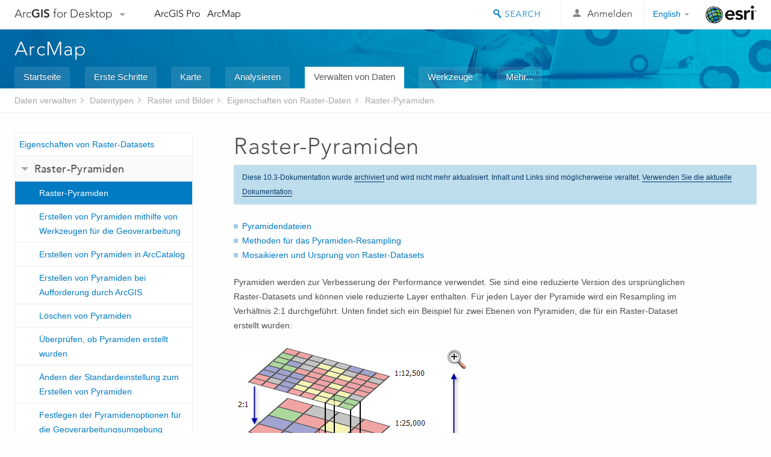

--- FILE ---
content_type: text/html; charset=UTF-8
request_url: https://desktop.arcgis.com/de/arcmap/10.3/manage-data/raster-and-images/raster-pyramids.htm
body_size: 35368
content:
<!DOCTYPE html>
<!--[if lt IE 7]>  <html class="ie lt-ie9 lt-ie8 lt-ie7 ie6" dir="ltr"> <![endif]-->
<!--[if IE 7]>     <html class="ie lt-ie9 lt-ie8 ie7" dir="ltr"> <![endif]-->
<!--[if IE 8]>     <html class="ie lt-ie9 ie8" dir="ltr"> <![endif]-->
<!--[if IE 9]>     <html class="ie ie9" dir="ltr"> <![endif]-->
<!--[if !IE]><!--> <html dir="ltr"> <!--<![endif]-->
 
    <head>
<meta name="Googlebot" content="noindex,nofollow">
<meta name="facebot" content="noindex,nofollow">
<meta name="Slurp" content="noindex,nofollow">
<meta name="Bingbot" content="noindex,nofollow">
<meta name="Applebot" content="noindex,nofollow">
<meta name="Baiduspider" content="noindex,nofollow">
<meta name="DuckDuckBot" content="noindex,nofollow">
<link rel="canonical" href="https://desktop.arcgis.com/de/arcmap/latest/manage-data/raster-and-images/raster-pyramids.htm">
        <meta charset="utf-8">
        <title>Raster-Pyramiden&mdash;Hilfe | ArcGIS for Desktop</title>
        <meta content="IE=edge,chrome=1" http-equiv="X-UA-Compatible">

        <script>
          var docConfig = {
            locale: 'de',
            localedir: 'de',
            langSelector: 'none'
          };
        </script>

        <!--[if lt IE 9]>
          <script src="/cdn/js/libs/html5shiv.js?1357673785" type="text/javascript"></script>
          <script src="/cdn/js/libs/selectivizr-min.js" type="text/javascript"></script>
          <style>
            #wrapper {
              min-width: 960px;
            }
          </style>
        <![endif]-->


   <link type="text/css" rel="stylesheet" href="//fast.fonts.net/cssapi/3706abc4-0756-424b-b07b-1748122f85d8.css">
   <link rel="shortcut icon" href="/img/favicon.ico">
   <link href="/assets/css/screen.css?1360627920" media="screen" rel="stylesheet" type="text/css" />
   <link href="/cdn/css/documentation.css?1360627920" media="screen" rel="stylesheet" type="text/css" />
   <link href="/cdn/css/codehilight.css" media="screen" rel="stylesheet" type="text/css" />
   <link href="/assets/css/print.css" media="print" type="text/css" rel="stylesheet" />

      <!--[if lt IE 9]><script type="text/javascript" src="/cdn/js/libs/html5shiv-printshiv.js"></script><![endif]-->

       <!--- search MD -->
       <META name="description" content="Pyramiden werden zur Verbesserung der Performance verwendet. Sie werden oft als Datasets mit geringerer Auflösung oder als Übersichten über das Quell-Raster bezeichnet."><META name="last-modified" content="2016-3-23"><META name="product" content="arcgis-desktop,arcgis-server-windows,arcgis-server-linux"><META name="sub_category" content="Datatypes (Raster and images)"><META name="search-collection" content="help"><META name="content_type_label" content="Hilfethema"><META name="sub_category_label" content="Datatypes (Raster and images)"><META name="search-category" content="help-general"><META name="subject_label" content="DATA MANAGEMENT"><META name="version" content="10.3"><META name="content_type" content="Help Topic"><META name="subject" content="DATA MANAGEMENT"><META name="content-language" content="de">
       <!--- search MD -->

        <script type="text/javascript">
     var _gaq = _gaq || [];
     _gaq.push(['_setAccount', 'UA-54744810-4']);
     _gaq.push(['_setDomainName', 'arcgis.com']);
     _gaq.push(['_trackPageview']);
     (function() {
       var ga = document.createElement('script'); ga.type = 'text/javascript'; ga.async = true;
       ga.src = ('https:' == document.location.protocol ? 'https://ssl' : 'http://www') + '.google-analytics.com/ga.js';
       var s = document.getElementsByTagName('script')[0]; s.parentNode.insertBefore(ga, s);
     })();
   </script>

   <script src="/cdn/js/libs/jquery.1.9.1.min.js" type="text/javascript"></script>
   <link href="/cdn/css/colorbox.css" media="screen" rel="stylesheet" type="text/css" />
   <link href="/cdn/css/colorbox_l10n.css" media="screen" rel="stylesheet" type="text/css" />
   <link href="/cdn/css/codehilight_l10n.css" media="screen" rel="stylesheet" type="text/css" />
  <script src="/cdn/js/libs/jquery.colorbox-min.js" type="text/javascript"></script>
  <script src="/assets/js/video-init.js" type="text/javascript"></script>
  <script src="/assets/js/sitecfg.js" type="text/javascript"></script>

       
      <script src="/assets/js/signIn.js?1357673785" type="text/javascript"></script>
    

       <!--- Language Picker -->
      <link type="text/css" rel="stylesheet" href="/assets/css/langSelector.css"/>
      <script src="/assets/js/locale/l10NStrings.js" type="text/javascript"></script>
      <script src="/assets/js/locale/langSelector.js" type="text/javascript"></script>
      <!--- Language Picker -->
      <!--- Activate tailcoat JS components -->
       <script>
         $(document).ready(function(){
          T.init();
        });
      </script>


       
    </head>
       <!--
      pub: GUID-1F572AE1-03A4-43A9-B4D4-C3C38C9DE7EA=7 
      tpc: GUID-CD4E7152-A093-4190-97F0-B200D48920E8=3
      -->
     

   <body class="de doc">
      <!-- Google Tag Manager -->
     <noscript><iframe src="//www.googletagmanager.com/ns.html?id=GTM-WC6ZC8"
    height="0" width="0" style="display:none;visibility:hidden"></iframe></noscript>
    <script>(function (w, d, s, l, i) {
    w[l] = w[l] || []; w[l].push({
    'gtm.start':
        new Date().getTime(), event: 'gtm.js'
    }); var f = d.getElementsByTagName(s)[0],
    j = d.createElement(s), dl = l != 'dataLayer' ? '&l=' + l : ''; j.async = true; j.src =
    '//www.googletagmanager.com/gtm.js?id=' + i + dl; f.parentNode.insertBefore(j, f);
    })(window, document, 'script', 'dataLayer', 'GTM-WC6ZC8');</script>

    <!-- End Google Tag Manager -->
   
      
    <div class="drawer">
      <!-- Mobile Nav -->
      <!-- Mobile Nav Drawer -->
      <nav class="drawer-nav drawer-left"> <!-- drawer-right will put the drawer on the right side. -->
        <div class="drawer-header">
        <h4 class="site-title"><a href="/" id="site-logo">Arc<span>GIS</span> for Desktop</a><span class="down-arrow" id="down-arrow"></span></h4>
        </div>
         
                        <form id="helpSearchForm" class="site-search-form" method="GET" action=''>
                        <input class="drawer-search" type="search" name="q" data-langlabel="search-arcgis" placeholder="Durchsuchen von ArcGIS for Desktop">
                        <input type="hidden" name="collection" value="help" />
                        <input type="hidden" name="product" value="arcgis-desktop" />
                        <input type="hidden" name="version" value="10.3" />
                        <input type="hidden" name="language" value="de" />
                        </form>

                    

        <ul>
           <li><a id="nav-doc" data-langlabel="documentation" href="/de/documentation/" class="drawer-link icon-notebook">Dokumentation</a></li>
           <li><a id="nav-pricing" data-langlabel="pricing" href="/de/pricing/" class="drawer-link">Preise</a></li>
           <li><a id="nav-support" data-langlabel="support" href="/de/support/" class="drawer-link icon-support">Support</a></li>
        </ul>
      </nav>


      <nav class="drawer-nav drawer-right"> <!-- drawer-right will put the drawer on the right side. -->
        <div class="drawer-header">
          <h4 class="site-title user-name data-username"  data-username></h4>
        </div>

        <ul>
          <li class="agolProfile"><a class="drawer-link icon-grid-alt" data-langlabel="my-profile" href="http://www.arcgis.com/home/user.html">My Profile</a></li>
          <li class="agolHelp"><a class="icon-support drawer-link" data-langlabel="help" href="http://www.arcgis.com/home/support.html">Hilfe</a></li>
          <li class="agolLogout"><a id="agolLogout" class="drawer-link icon-exit log-out-link" data-langlabel="sign-out" href="#">Sign Out</a></li>
        </ul>
      </nav>
    </div>
    
      <div class="wrapper">
         <div class="page sticky-footer">
            <!--googleoff: all-->
            
    <header id="header" class="header">
      <div class="container relative-container">
        <div class="row">
          <div class="column-24">
            <div class="site-brand">
              <a class="drawer-toggle toggle-site-navigation icon-navigation tablet-show" data-direction="active-left" href="#"></a>
              <a href="/" class="site-logo phone-hide" id="site-logo">Arc<span>GIS</span> for Desktop</a>
              <span class="site-dropdown-toggle tablet-hide" id="down-arrow"></span>

              <nav class="site-dropdown tablet-hide" id="dropDown">
                  <a href="http://www.arcgis.com">
                    <h4 data-langlabel="arcgis">ArcGIS Online</h4>
                    <p>Die Mapping-Plattform für Ihre Organisation</p>
                  </a>
                  <a href="http://desktop.arcgis.com/" class="current selected">
                    <h4 data-langlabel="arcgis-for-desktop">ArcGIS for Desktop</h4>
                    <p>Ein vollständiges professionelles GIS</p>
                  </a>
                  <a href="http://server.arcgis.com/">
                    <h4 data-langlabel="arcgis-for-server">ArcGIS for Server</h4>
                    <p>GIS in Ihrem Unternehmen</p>
                  </a>
                  <a href="https://developers.arcgis.com/">
                    <h4 data-langlabel="arcgis-for-developers">ArcGIS for Developers</h4>
                    <p>Werkzeuge zum Erstellen standortbezogener Apps</p>
                  </a>
                  <a href="http://solutions.arcgis.com/">
                    <h4 data-langlabel="arcgis-solutions">ArcGIS Solutions</h4>
                    <p>Kostenlose Karten- und App-Vorlagen für Ihre Branche</p>
                  </a>
                  <a href="http://marketplace.arcgis.com/">
                    <h4 data-langlabel="arcgis-marketplace">ArcGIS Marketplace</h4>
                    <p>Rufen Sie Apps und Daten für Ihre Organisation ab.</p>
                  </a>
              </nav>
            </div> <!-- End of site brand -->

            <nav class="site-nav tablet-hide">
              <ul>
               <li><a id="nav-doc" data-langlabel="documentation" href="/de/documentation/">Dokumentation</a></li>
               <li><a id="nav-pricing" data-langlabel="pricing" href="/de/pricing/">Preise</a></li>
               <li><a id="nav-support" data-langlabel="support" href="/de/support/">Support</a></li>
              </ul>
            </nav>
            <a class="esri-logo" href="http://www.esri.com/">Esri</a>
            <div id="lang-block" class="dropdown-navigation dropdown-wrapper right-align right tablet-hide"></div>


            
        <nav id="logged-out-navigation" class="right hide-if-logged-in">
          <ul class="left plain inline">
          <li>
            <a data-langlabel="sign-in" id="login-link" class="icon-user" href="#">Anmelden</a>
          </li>
          </ul>
        </nav>

       <div id="logged-in-navigation" class="align-left right hide-if-logged-out">
              <div class="dropdown-navigation dropdown-wrapper right-align right tablet-hide" id="user-dropdown">
              <a class="dropdown left" href="#">user</a>
              <div class="dropdown-content">
                <div class="dropdown-menu">
                <ul class="myconsole">
                    <li class="agolProfile" ><a data-langlabel="my-profile" href="http://www.arcgis.com/home/user.html">Eigenes Profil</a></li>
                    <li class="agolLogout" ><a id="agolLogout" data-langlabel="sign-out" href="#">Abmelden</a></li>     
                  </ul>
                </div>
              </div>
              </div>

              <!-- Mobile User Menu Button -->
            <a class="mobile-user-dropdown drawer-toggle toggle-site-navigation tablet-show right" data-direction="active-right" href="#">
            <img width="34" height="34" data-user-avatar="34" class="profile-image">
            </a>
          </div>
    

           
                       <div class="site-search right">
                        <form id="helpSearchForm" class="site-search-form" method="GET" action=''>
                        <span class="site-search-toggle icon-search"></span>
                        <input class="left site-search-input" type="search" name="q" data-langlabel="search-arcgis" placeholder="Durchsuchen von ArcGIS for Desktop">
                        <input type="hidden" name="collection" value="help" />
                        <input type="hidden" name="product" value="arcgis-desktop" />
                        <input type="hidden" name="version" value="10.3" />
                        <input type="hidden" name="language" value="de" />
                        <button type="submit" class="btn transparent site-search-button" data-langlabel="site-search-go">Los</button>
                        </form>
                      </div>

                    

          </div> <!-- Column 24 -->
        </div>
       </div>
    </header>
    
            <div class="navigation-bar ">
               <div class="container">
                  <header>
                     <h1><a href="/de/arcmap/10.3">Hilfe</a></h1>
                  </header>
                  <nav class='navigation-bar-nav'><ul><li  ><a href="/de/desktop/latest/" target="_top" title="Überblick über ArcGIS for Desktop">Startseite</a></li><li  ><a href="/de/desktop/latest/get-started/" target="_top" title="Erste Schritte mit ArcGIS for Desktop">Erste Schritte</a></li><li  ><a href="/de/desktop/latest/map/" target="_top" title="Kartenerstellung mit ArcGIS for Desktop">Karte</a></li><li  ><a href="/de/desktop/latest/analyze/" target="_top" title="Analyse in ArcGIS for Desktop">Analysieren</a></li><li class="current" ><a href="/de/desktop/latest/manage-data/" target="_top" title="Datenverwaltung in ArcGIS for Desktop">Verwalten von Daten</a></li><li  ><a href="/de/desktop/latest/tools/" target="_top" title="Referenz für Geoverarbeitungswerkzeuge">Werkzeuge</a></li><li  ><a href="/de/desktop/latest/guide-books/" target="_top" title="Zusätzliche Dokumentation für ArcGIS for Desktop">Mehr...</a></li></ul></nav>
               </div>
            </div>
            <!--BREADCRUMB-BEG--><div id="bigmac" class="sticky-breadcrumbs trailer-2" data-spy="affix" data-offset-top="180"> </div><!--BREADCRUMB-END-->
            <!--googleon: all-->

            <div class="container">
               <div class="row">
                  <!--googleoff: all-->
                  <aside class="reference-index column-6">
                     <!--DOCNAV-BEG--><div> </div><!--DOCNAV-END-->
                  </aside>

                  <!--googleon: all-->
                  <div class="column-17 pre-1">

                    <!-- BEGPAGECONTENT -->
                    <header class="trailer-1">
                       <h1 class="trailer-1">Raster-Pyramiden</h1>
                    </header>
                    <main class="content-area">
                       
                       <div class="semantic-toc"><ul><li><a href="#ESRI_SECTION1_E3F2F5459A1E46E48087B58B29538C70">Pyramidendateien</a></li><li><a href="#GUID-438FA8AC-6C97-4C65-BC94-B1FF0D8382BF">Methoden für das Pyramiden-Resampling</a></li><li><a href="#GUID-CF566D98-7848-4A9D-B72E-58FB90118247">Mosaikieren und Ursprung von Raster-Datasets</a></li></ul></div>
                       
<p id="GUID-BFCC5020-7DD3-414E-82F4-D2F65AA02D92">Pyramiden werden zur Verbesserung der Performance verwendet. Sie sind eine reduzierte Version des ursprünglichen Raster-Datasets und können viele reduzierte Layer enthalten. Für jeden Layer der Pyramide wird ein Resampling im Verhältnis 2:1 durchgeführt. Unten findet sich ein Beispiel für zwei Ebenen von Pyramiden, die für ein Raster-Dataset erstellt wurden:<figure class="fig"><img src="GUID-C0C7AE57-89F4-4F71-82C4-062E67CF2349-web.png" alt="Beispiel für die Komprimierung einer Pyramide" title="Beispiel für die Komprimierung einer Pyramide"></figure></p><p id="GUID-D1801550-1E70-4598-BD37-AE76905C2C89">Pyramiden können die Anzeige von Raster-Daten beschleunigen, da nur die für die Anzeige erforderlichen Daten in der vorgegebenen Auflösung abgerufen werden. Bei der Verwendung von Pyramiden kann eine Kopie der Daten mit geringerer Auflösung schneller angezeigt werden, sobald das gesamte Dataset gezeichnet wird. Wenn Sie vergrößern, werden feinere Auflösungsstufen dargestellt. Die Qualität bleibt aber gut, denn Sie stellen ja der Reihe nach kleinere Flächen dar. Der Datenbankserver wählt anhand des Anzeigemaßstabs des Benutzers automatisch die geeignetste Pyramidenebene aus. Ohne Pyramiden müsste das gesamte Dataset von der Festplatte gelesen und der Bildinhalt auf eine geringere Größe neu berechnet werden. Dies wird als Anzeige-Resampling bezeichnet, das beim Aktualisieren der ArcGIS-Anzeige erfolgt.</p><p id="GUID-840D1B8B-54A2-4116-BE94-CD574D5337DA">Pyramiden müssen pro Dataset nur einmal erstellt werden. Anschließend wird beim Anzeigen des Raster-Datasets jedes Mal darauf zugegriffen. Je größer das Raster-Dataset ist, desto länger dauert die Erstellung der Pyramiden. Langfristig sparen Sie dadurch jedoch umso mehr Zeit.</p>
<p id="GUID-82A4A7FA-AADB-4B6D-9550-DE8716FBEE58">Zwar können Sie keine Pyramiden für Raster-Kataloge erstellen, doch ist dies für jedes Raster-Dataset innerhalb des Raster-Katalogs möglich. Mosaik-Datasets sind Raster-Katalogen ähnlich. Sie können Pyramiden für jedes Raster-Dataset im Mosaik-Dataset und Übersichten für ein Mosaik-Dataset erstellen, vorausgesetzt, dass Sie bestimmte Werkzeuge in der Werkzeugleiste <a class="xref xref" esrisubtype="extrel" hrefpfx="/de/arcmap/10.3/tools" href="/de/arcmap/10.3/tools/data-management-toolbox/an-overview-of-the-raster-toolset.htm#GUID-109294AB-E505-410F-B6C4-54A9CC1E5B1E">Mosaik-Dataset</a> verwenden. </p><section class="section1 padded-anchor" id="ESRI_SECTION1_E3F2F5459A1E46E48087B58B29538C70" purpose="section1"><h2>Pyramidendateien</h2><p id="GUID-A4A92E37-EE25-481F-B58D-6FC857E90B44">Pyramiden werden in einer einzelnen Datei gespeichert, die sich im Allgemeinen neben den Quell-Rastern befindet. Es gibt zwei Typen von Pyramidendateien: eine Übersicht (OVR) und ein Dataset mit geringerer Auflösung (RRD). ArcGIS kann beide Typen von Pyramidendateien lesen, schreibt aber nur OVR-Dateien – mit einigen Ausnahmen (wie weiter unten beschrieben wird).</p><p id="GUID-3EE99315-555B-4C19-98DC-4559580AC065">Eine RRD-Datei wird für ERDAS IMAGINE-Dateien erstellt.</p><p id="GUID-8E84A063-282C-4DD3-BEDF-DDE3A5AE5AB0"> Die OVR-Datei wird von ArcGIS ab Version 10 erstellt und verwendet. Ein Vorteil der OVR-Datei ist, dass sie entweder mit LZ77 oder mit JPEG-Komprimierung komprimiert werden kann. Beachten Sie bitte, dass die JPEG-Komprimierung nur mit Dateitypen verwendet werden kann, die Daten gemäß den JPEG-Spezifikationen speichern können. Wenn JPEG-Pyramiden ausgewählt werden, kann auch die Komprimierungsqualität der JPEG-Pyramiden angegeben werden.</p><p id="GUID-1DAE7E9D-F7AD-4E2B-9E26-8A02DC9C0D7F">Die Größe der Übersichtsdatei beträgt ungefähr 8 Prozent der Größe der ursprünglichen unkomprimierten Datei. Wenn die Pyramiden komprimiert sind, kann die OVR-Datei sogar noch kleiner sein (z. B. 2 Prozent). Es ist schwierig, die Größe einer OVR-Datei zu schätzen, da die Komprimierung von der Homogenität der Daten abhängt.</p><p id="GUID-F58E8E41-885E-416F-9310-B516730CC6EE">Nachfolgend finden Sie ein Beispiel für die Zunahme der Speichergröße eines Raster-Datasets durch Pyramidenebenen abhängig von den verschiedenen Komprimierungstypen. Ebene 0 wird vom ursprünglichen Raster-Dataset gebildet.</p><h4 class="table title"></h4><table><colgroup width="*"></colgroup><colgroup width="*"></colgroup><colgroup width="*"></colgroup><colgroup width="*"></colgroup><thead><tr><th colspan="1">Ebene</th><th colspan="1">Keine Komprimierung</th><th colspan="1">LZ77-Komprimierung</th><th colspan="1">JPEG-Komprimierung</th></tr></thead><tbody class="align-middle"><tr class="align-middle"><td rowspan="1" colspan="1"><p id="GUID-18AA9E16-C9CD-403A-9FF9-5A85A1EF955C">0</p></td><td rowspan="1" colspan="1"><p id="GUID-C44EDB3B-34C7-4D77-9C2C-02B0A697ADF5">1,0 GB</p></td><td rowspan="1" colspan="1"><p id="GUID-B2D18969-B583-4C24-83C1-F2EAD95EEBDF">1,0 GB</p></td><td rowspan="1" colspan="1"><p id="GUID-14A05407-1FD6-4EA1-B518-D757242C12B6">1,0 GB</p></td></tr><tr class="align-middle"><td rowspan="1" colspan="1"><p id="GUID-CAE9A94D-8A5E-43B9-A54D-DDCCF2F77DD5">1</p></td><td rowspan="1" colspan="1"><p id="GUID-C9ADCACC-58E9-4506-89AF-CB1D021EAEB7">1,0655 GB</p></td><td rowspan="1" colspan="1"><p id="GUID-074C9E11-017E-4AAB-8421-577B5CF37DC4">1,0483 GB</p></td><td rowspan="1" colspan="1"><p id="GUID-B9D43166-ED6D-44A4-A00C-9F99D5D40035">1,0133 GB</p></td></tr><tr class="align-middle"><td rowspan="1" colspan="1"><p id="GUID-B7DE1B72-86BF-4C52-94D0-A2BB0FD6E4E7">2</p></td><td rowspan="1" colspan="1"><p id="GUID-27F856C5-A4E9-48E6-851C-9FF5D319E7A9">1,0824 GB</p></td><td rowspan="1" colspan="1"><p id="GUID-EEF637A5-D00E-4158-8125-F9BCFE383D8C">1,0606 GB</p></td><td rowspan="1" colspan="1"><p id="GUID-C2D35915-58EE-4515-AA04-AD9A5546D572">1,0169 GB</p></td></tr><tr class="align-middle"><td rowspan="1" colspan="1"><p id="GUID-C4B2C6DF-73A8-4EE2-81DF-931ADBDF2E47">3</p></td><td rowspan="1" colspan="1"><p id="GUID-393FCC33-E945-4DE3-9546-F9428D0CDF04">1,0866 GB</p></td><td rowspan="1" colspan="1"><p id="GUID-DAA6E559-57C4-4549-B810-27E1F4281BF0">1,0637 GB</p></td><td rowspan="1" colspan="1"><p id="GUID-77B38AF6-77CC-4E53-BBA8-C50F82E24499">1,0179 GB</p></td></tr><tr class="align-middle"><td rowspan="1" colspan="1"><p id="GUID-9E0E7F8A-E676-49B7-BC54-CB5731D266D3">4</p></td><td rowspan="1" colspan="1"><p id="GUID-87147767-FC95-4611-A5C5-ED6344083DB7">1,0877 GB</p></td><td rowspan="1" colspan="1"><p id="GUID-D703308A-ECCF-4508-809E-4A17F7C1B5DF">1,0645 GB</p></td><td rowspan="1" colspan="1"><p id="GUID-C6CD5132-8C16-4AB2-8B85-0DF544AD6D65">1,0182 GB</p></td></tr><tr class="align-middle"><td rowspan="1" colspan="1"><p id="GUID-D981B9BF-7EB7-4C16-971A-A8EB8BA6B45B">5</p></td><td rowspan="1" colspan="1"><p id="GUID-4B422BDC-B11A-4A60-BBC6-B1E4D69D83A1">1,0880 GB</p></td><td rowspan="1" colspan="1"><p id="GUID-50123DF2-1D7D-4B75-9991-EE102C6B63E5">1,0647 GB</p></td><td rowspan="1" colspan="1"><p id="GUID-92F0578B-6125-497B-8868-170E258885D2">1,0183 GB</p></td></tr><tr class="align-middle"><td rowspan="1" colspan="1"><p id="GUID-65D7231E-BE34-468C-BA97-981E55D7CD56">6</p></td><td rowspan="1" colspan="1"><p id="GUID-5128E098-765B-4DEF-832A-1CDEC2CCE1F6">1,0881 GB</p></td><td rowspan="1" colspan="1"><p id="GUID-1180A24F-398A-4086-B6DF-3835BF9A9834">1,0647 GB</p></td><td rowspan="1" colspan="1"><p id="GUID-7937A54C-7E87-4DA2-9019-FAA351152487">1,0183 GB</p></td></tr></tbody></table>Die Größe der OVR-Datei<aside class="note" id="GUID-739CBE0D-5E4C-4C9E-BE71-E2530D3391A7"><h5 class="icon-notebook">Hinweis:</h5><div class="note-content"><p id="GUID-CD9599C3-A0F0-4AFC-9E9D-86CD2DE2D30F">Wavelet-komprimierte Raster-Dateiformate, beispielsweise JPEG 2000, ECW und MrSID, verfügen über interne Pyramiden. Dies bedeutet im Allgemeinen, dass die Pyramiden nicht mit ArcGIS erstellt werden können. Sie können jedoch Pyramiden für JPEG 2000 erstellen. Für Geodatabase-Raster mit Wavelet-Komprimierung können Pyramiden ebenfalls erstellt werden.</p></div></aside><aside class="note" id="GUID-66ABEFE7-9833-4A51-A3E5-460F1598E3B1"><h5 class="icon-notebook">Hinweis:</h5><div class="note-content"><p id="GUID-F9DC9EB9-02F7-4B6D-8991-FD74ECF3C2F2">Das Erstellen von Pyramiden wird für militärische Daten meist nicht empfohlen. Ausführliche Informationen dazu finden Sie unter <a class="xref xref" href="/de/arcmap/10.3/manage-data/raster-and-images/creating-and-adding-military-data-to-mosaic-datasets.htm">Erstellen und Hinzufügen von militärischen Daten zu Mosaik-Datasets</a>.</p></div></aside></section>


<section class="section1 padded-anchor" id="GUID-438FA8AC-6C97-4C65-BC94-B1FF0D8382BF" purpose="section1"><h2>Methoden für das Pyramiden-Resampling</h2><p id="GUID-F80D8FFB-732B-454E-99F7-51E8960EEA29">Es stehen drei Pyramiden-Resampling-Methoden zur Verfügung: "Nächster Nachbar", "Bilinear" und "Kubische Faltung". Die Standardeinstellung "Nächster Nachbar" ist normalerweise für jeden Typ von Raster-Dataset geeignet. Es wird jedoch empfohlen, den nächsten Nachbarn für diskontinuierliche (nominale) Daten oder Raster-Datasets mit Colormaps zu verwenden, z. B. Landnutzungsdaten, gescannte Karten und Falschfarbenbilder. Die bilineare Interpolation oder die kubische Faltung hingegen sollten für kontinuierliche Daten, z. B. Satellitenbilder oder Luftbilder, verwendet werden. Die bilineare Interpolation kann zwar schneller ausgeführt werden, doch sehen die Ergebnisse nicht so scharf aus wie die Ergebnisse der kubischen Faltung. Die bilineare Interpolation wird für 1-Bit-TIFFs oder IMGs empfohlen.</p></section><section class="section1 padded-anchor" id="GUID-CF566D98-7848-4A9D-B72E-58FB90118247" purpose="section1"><h2>Mosaikieren und Ursprung von Raster-Datasets</h2><p id="GUID-C5472CC1-27CF-4258-9453-417971BC7CAB">Beim Mosaikieren von Raster-Daten in ArcSDE oder in einer File-Geodatabase können Pyramiden für ein Raster-Dataset erstellt werden, da Raster-Daten in das Raster-Dataset mosaikiert werden. Sie können auch erstellt werden, wenn der Ladevorgang abgeschlossen ist. ArcGIS ermöglicht das partielle Erstellen von Pyramiden, wobei nur der Teil der Pyramide erstellt wird, der während eines Mosaikierungsvorgangs von den Quelldaten überlappt wird. Dies erleichtert das Aktualisieren eines mosaikierten Raster-Datasets, da beim Hinzufügen eines neuen Raster-Datasets keine Pyramide für das gesamte Raster-Dataset neu erstellt werden muss. Wenn Sie die Daten jedoch am Ursprung des Raster-Datasets aktualisieren (Pyramiden-Referenzpunkt), muss die Pyramide für das gesamte Raster-Dataset neu erstellt werden.</p><p id="GUID-62BA6389-B6B4-4811-A612-9218EC2C8AD8">Der Ursprung des Raster-Datasets liegt in der Koordinate des Raster-Datasets, die sich ganz links oben befindet. Das Erstellen der Pyramide beginnt bei dieser Koordinate und verläuft dann nach rechts und unten. Für das Mosaikieren von Daten links vom oder über dem Ursprung des Raster-Datasets muss dieser von ArcSDE so verschoben werden, dass er als Punkt ganz links oben erhalten bleibt. Für das Verschieben des bisherigen Ursprungs des Raster-Datasets muss ArcSDE die Pyramide neu erstellen. Das erneute Erstellen der Pyramide kann einen zeitaufwändigen Vorgang darstellen, insbesondere, wenn das Raster-Dataset aufgrund der Anzahl von Raster-Dataset-Quelldateien (oder anderer Raster-Datasets) angewachsen ist, die bereits darin mosaikiert wurden.</p><figure class="fig"><img src="GUID-88366D61-A1B0-4303-826E-A31C50F2B944-web.gif" alt="Pyramiden-Referenzpunkt" title="Pyramiden-Referenzpunkt"></figure><p id="GUID-9A49ACC1-DDE3-4305-9CDE-01525AC60135">Da das erneute Erstellen der Pyramide einen solch zeitaufwändigen Vorgang darstellt, sollten Sie die linke obere Raster-Koordinate des Raster-Datasets durch eine Analyse der Quelldaten identifizieren und diese beim Erstellen des Raster-Datasets eingeben. Sie legen die X- und die Y-Koordinate für den Pyramiden-Referenzpunkt beim Erstellen des Raster-Datasets fest (siehe <a class="xref xref" esrisubtype="extrel" hrefpfx="/de/arcmap/10.3/tools" href="/de/arcmap/10.3/tools/data-management-toolbox/create-raster-dataset.htm">Raster-Dataset erstellen</a>), anstatt die linke obere Koordinate des ersten eingefügten Raster-Datasets zu verwenden. Daher können Sie das Verschieben des Ursprungs des Raster-Datasets vermeiden, indem Sie beim Erstellen des Raster-Datasets einen Pyramiden-Referenzpunkt festlegen.</p></section><section class="section2" purpose="relatedtopics"><h2>Verwandte Themen</h2><ul class="bulleted"><li><a class="xref relatedtopic" href="/de/arcmap/10.3/manage-data/raster-and-images/raster-dataset-properties.htm">Eigenschaften von Raster-Datasets</a></li><li><a class="xref relatedtopic" href="/de/arcmap/10.3/manage-data/raster-and-images/building-pyramids-using-geoprocessing-tools.htm">Erstellen von Pyramiden mithilfe von Werkzeugen für die Geoverarbeitung</a></li><li><a class="xref relatedtopic" href="/de/arcmap/10.3/manage-data/raster-and-images/building-pyramids-in-arccatalog.htm">Erstellen von Pyramiden in ArcCatalog</a></li><li><a class="xref relatedtopic" href="/de/arcmap/10.3/manage-data/raster-and-images/checking-if-pyramids-have-been-created.htm">Überprüfen, ob Pyramiden erstellt wurden</a></li><li><a class="xref relatedtopic" href="/de/arcmap/10.3/manage-data/raster-and-images/reduced-resolution-dataset-files.htm">RRD-Dateien (Reduced Resolution Dataset)</a></li><li><a class="xref relatedtopic" href="/de/arcmap/10.3/manage-data/raster-and-images/ovr-pyramid-files.htm">OVR-Pyramidendateien</a></li></ul></section>
                      <a class="icon-email" data-langlabel="feedback-on-this-topic" href="/feedback/">Feedback zu diesem Thema?</a>
                    </main>
                    <!-- ENDPAGECONTENT -->
                  </div>
               </div>
            </div>
         </div>
      </div>
      <!--googleoff: all-->
      
<footer id="footer" class="footer sticky-footer">
  <div class="container">
    <div class="row">
      <nav class="column-6 tablet-column-24 leader-1">
        <h4 data-langlabel="arcgis-for-desktop">Arc<span>GIS for Desktop</span></h4>
        <ul>
          <li><a data-langlabel="home" href="/de/">Startseite</a></li>
          <li><a data-langlabel="documentation" href="/de/documentation/">Dokumentation</a></li>
          <li><a data-langlabel="pricing" href="/de/pricing/">Preise</a></li>
          <li><a data-langlabel="support" href="/de/support/">Support</a></li>
        </ul>
      </nav>

      <nav class="column-6 tablet-column-24 leader-1">
        <h4 data-langlabel="arcgis-platform">ArcGIS Plattform</h4>
        <ul>
          <li><a data-langlabel="arcgis" href="http://www.arcgis.com/">ArcGIS Online</a></li>
          <li><a data-langlabel="arcgis-for-desktop" href="http://desktop.arcgis.com/">ArcGIS for Desktop</a></li>
          <li><a data-langlabel="arcgis-for-server" href="http://server.arcgis.com/">ArcGIS for Server</a></li>
          <li><a data-langlabel="arcgis-for-developers" href="https://developers.arcgis.com/">ArcGIS for Developers</a></li>
          <li><a data-langlabel="arcgis-solutions" href="http://solutions.arcgis.com/">ArcGIS Solutions</a></li>
          <li><a data-langlabel="arcgis-marketplace" href="http://marketplace.arcgis.com/">ArcGIS Marketplace</a></li>
        </ul>
      </nav>

      <nav class="column-6 tablet-column-24 leader-1">
        <h4 data-langlabel="about-esri">Über Esri</h4>
        <ul>
          <li><a data-langlabel="about-us" href="http://www.esri.com/about-esri/">Über uns</a></li>
          <li><a data-langlabel="careers" href="http://www.esri.com/careers/">Karriere</a></li>
          <li><a data-langlabel="insiders-blog" href="http://blogs.esri.com/esri/esri-insider/">Insider-Blog</a></li>
          <li><a data-langlabel="user-conference" href="http://www.esri.com/events/user-conference/index.html">User Conference</a></li>
          <li><a data-langlabel="developer-summit" href="http://www.esri.com/events/devsummit/index.html">Developer Summit</a></li>
        </ul>
      </nav>

      <nav class="column-6 tablet-column-24 leader-1">
        <a class="esri-logo-footer" href="http://esri.com">Esri</a>
        <section class="footer-social-nav">
                <a class="icon-twitter" href="https://twitter.com/Esri/"></a>
                <a class="icon-facebook" href="https://www.facebook.com/esrigis/"></a>
                <a class="icon-github" href="http://esri.github.com/"></a>
                <a class="icon-email" href="http://www.esri.com/about-esri/contact/"></a>
        </section>
      </nav>
      <small class="footer-legal column-24 leader-1 trailer-1">&copy; Copyright 2016 Environmental Systems Research Institute, Inc. | <a data-langlabel="privacy" href="http://www.esri.com/legal/privacy">Datenschutz</a> | <a data-langlabel="legal" href="http://www.esri.com/legal/software-license">Rechtliches</a></small>
    </div>

  </div>
</footer>


       
        
       <script src="/assets/js/tailcoat/tailcoat.js" type="text/javascript"></script>
       <script src="/assets/js/init.js" type="text/javascript"></script>
       <script src="/assets/js/search/searchform.js" type="text/javascript"></script>
       <script src="/cdn/js/sitewide.js" type="text/javascript"></script>
       <script src="/assets/js/version-switcher.js" type="text/javascript"></script>
    
        
        
      <script src="/cdn/js/affix.js" type="text/javascript"></script>
      <script type="text/javascript">
        

          $(function () {
            var appendFlg = true;

            $("#bigmac")
            .on("affixed.bs.affix", function (evt) {
              if (appendFlg) {
                $("<li><a href='#'>Raster-Pyramiden</a></li>").insertAfter ($("#bigmac ul li").last());
                appendFlg = false;
              }
              $(".back-to-top").addClass ("visible");
            })
            .on ("affix-top.bs.affix", function(evt) {
              if (!appendFlg) {
                $("#bigmac ul li").last().remove();
              }
              $(".back-to-top").removeClass ("visible");
              appendFlg = true;
            })
          })      

      
      </script>
      
        <script type="text/javascript">
          window.doctoc = {
            pubID: "196",
            tpcID: "29",
            
            hideToc : false
          }
        </script>

        <script type="text/javascript" src="/de/arcmap/10.3/main/manage-data/1631.js" ></script>
        <script type="text/javascript" src="/de/arcmap/10.3/manage-data/raster-and-images/196.js" ></script>
        <script type="text/javascript" src="/cdn/js/protoc.js" ></script>

        
    
        <script type="text/javascript"> piAId = '83202'; piCId = '4006';
(function() { function async_load(){
var s = document.createElement('script'); s.type = 'text/javascript'; s.src = ('https:' == document.location.protocol ? 'https://pi' : 'http://cdn') +
'.pardot.com/pd.js';
var c = document.getElementsByTagName('script')[0];
c.parentNode.insertBefore(s, c);
} if(window.attachEvent) { window.attachEvent('onload', async_load); } else { window.addEventListener('load', async_load, false); }
})(); </script>
   
       </body>
       </html>
     

--- FILE ---
content_type: text/html; charset=UTF-8
request_url: https://desktop.arcgis.com/de/arcmap/latest/manage-data/raster-and-images/raster-pyramids.htm
body_size: 33394
content:
<!DOCTYPE html>
<!--[if lt IE 7]>  <html class="ie lt-ie9 lt-ie8 lt-ie7 ie6" dir="ltr"> <![endif]-->
<!--[if IE 7]>     <html class="ie lt-ie9 lt-ie8 ie7" dir="ltr"> <![endif]-->
<!--[if IE 8]>     <html class="ie lt-ie9 ie8" dir="ltr"> <![endif]-->
<!--[if IE 9]>     <html class="ie ie9" dir="ltr"> <![endif]-->
<!--[if !IE]><!--> <html dir="ltr"> <!--<![endif]-->
 
    <head>
        <meta charset="utf-8">
        <title>Raster-Pyramiden&mdash;ArcMap | Dokumentation</title>
        <meta content="IE=edge,chrome=1" http-equiv="X-UA-Compatible"> 
        <script>
          var docConfig = {
            locale: 'de',
            localedir: 'de',
            langSelector: 'none'
          };
        </script>

        <!--[if lt IE 9]>
          <script src="/cdn/js/libs/html5shiv.js?1357673785" type="text/javascript"></script>
          <script src="/cdn/js/libs/selectivizr-min.js" type="text/javascript"></script>
          <style>
            #wrapper {
              min-width: 960px;
            }
          </style>
        <![endif]-->


   <link type="text/css" rel="stylesheet" href="//fast.fonts.net/cssapi/3706abc4-0756-424b-b07b-1748122f85d8.css">
   <link rel="shortcut icon" href="/img/favicon.ico">
   <link href="/assets/css/screen.css?1360627920" media="screen" rel="stylesheet" type="text/css" />
   <link href="/cdn/css/documentation.css?1360627920" media="screen" rel="stylesheet" type="text/css" />
   <link href="/cdn/css/codehilight.css" media="screen" rel="stylesheet" type="text/css" />
   <link href="/assets/css/print.css" media="print" type="text/css" rel="stylesheet" />

      <!--[if lt IE 9]><script type="text/javascript" src="/cdn/js/libs/html5shiv-printshiv.js"></script><![endif]-->

       <!--- search MD -->
       <META name="description" content="Pyramiden dienen der Verbesserung der Performance. Sie werden oft auch als Datasets mit reduzierter Auflösung oder Übersichten des Quell-Rasters bezeichnet."><META name="last-modified" content="2022-1-12"><META name="product" content="arcgis-desktop,arcgis-server-windows,arcgis-server-linux"><META name="version" content="10.8"><META name="search-collection" content="help"><META name="search-category" content="help-general"><META name="subject" content="DATA MANAGEMENT"><META name="sub_category" content="Datatypes (Raster and images)"><META name="content_type" content="Help Topic"><META name="subject_label" content="DATA MANAGEMENT"><META name="sub_category_label" content="Datatypes (Raster and images)"><META name="content_type_label" content="Hilfethema"><META name="content-language" content="de">
       <!--- search MD -->

      

   <script src="/cdn/js/libs/latest/jquery.latest.min.js" type="text/javascript"></script>
   <script src="/cdn/js/libs/latest/jquery-migrate-latest.min.js" type="text/javascript"></script>
   <link href="/cdn/css/colorbox.css" media="screen" rel="stylesheet" type="text/css" />
   <link href="/cdn/css/colorbox_l10n.css" media="screen" rel="stylesheet" type="text/css" />
   <link href="/cdn/css/codehilight_l10n.css" media="screen" rel="stylesheet" type="text/css" />
  <script src="/cdn/js/libs/jquery.colorbox-min.js" type="text/javascript"></script>
  <script src="/assets/js/video-init.js" type="text/javascript"></script>
  <script src="/assets/js/sitecfg.js" type="text/javascript"></script>

       
      <script src="/assets/js/signIn.js?1357673785" type="text/javascript"></script>
    

       <!--- Language Picker -->
      <link type="text/css" rel="stylesheet" href="/assets/css/langSelector.css"/>
      <script src="/assets/js/locale/l10NStrings.js" type="text/javascript"></script>
      <script src="/assets/js/locale/langSelector.js" type="text/javascript"></script>
      <!--- Language Picker -->
      <!--- Activate tailcoat JS components -->
       <script>
         $(document).ready(function(){
          T.init();
        });
      </script>


       
    </head>
       <!--
      pub: GUID-1F572AE1-03A4-43A9-B4D4-C3C38C9DE7EA=28
      tpc: GUID-CD4E7152-A093-4190-97F0-B200D48920E8=6
      -->
     

   <body class="de doc">
      
      
    <div class="drawer">
      <!-- Mobile Nav -->
      <!-- Mobile Nav Drawer -->
      <nav class="drawer-nav drawer-left"> <!-- drawer-right will put the drawer on the right side. -->
        <div class="drawer-header">
        <h4 class="site-title"><a href="/" id="site-logo">Arc<span>GIS</span> Desktop</a><span class="down-arrow" id="down-arrow"></span></h4>
        </div>
         
                        <form id="helpSearchForm" class="site-search-form" method="GET" action=''>
                        <input class="drawer-search" type="search" name="q" data-langlabel="search-arcgis" placeholder="ArcMap 10.8-Hilfe durchsuchen">
                        <input type="hidden" name="collection" value="help" />
                        <input type="hidden" name="product" value="arcgis-desktop" />
                        <input type="hidden" name="version" value="10.8" />
                        <input type="hidden" name="language" value="de" />
                        </form>

                    

        <ul>
          <li><a href="//pro.arcgis.com/de/pro-app/" class="drawer-link icon-notebook">ArcGIS Pro</a></li>
          <li><a href="/de/arcmap/" class="drawer-link icon-support">ArcMap</a></li>
        </ul>
      </nav>


      <nav class="drawer-nav drawer-right"> <!-- drawer-right will put the drawer on the right side. -->
        <div class="drawer-header">
          <h4 class="site-title user-name data-username"  data-username></h4>
        </div>

        <ul>
          <li class="agolProfile"><a class="drawer-link icon-grid-alt" data-langlabel="my-profile" href="//www.arcgis.com/home/user.html">My Profile</a></li>
          <li class="agolHelp"><a class="icon-support drawer-link" data-langlabel="help" href="//www.arcgis.com/home/support.html">Hilfe</a></li>
          <li class="agolLogout"><a id="agolLogout" class="drawer-link icon-exit log-out-link" data-langlabel="sign-out" href="#">Sign Out</a></li>
        </ul>
      </nav>
    </div>
    
      <div class="wrapper">
         <div class="page sticky-footer">
            <!--googleoff: all-->
            
    <header id="header" class="header">
      <div class="container relative-container">
        <div class="row">
          <div class="column-24">
            <div class="site-brand">
              <a class="drawer-toggle toggle-site-navigation icon-navigation tablet-show" data-direction="active-left" href="#"></a>
              <a href="/" class="site-logo phone-hide" id="site-logo">Arc<span>GIS</span> Desktop</a>
              <span class="site-dropdown-toggle tablet-hide" id="down-arrow"></span>

              <nav class="site-dropdown tablet-hide" id="dropDown">
                  <a href="//www.arcgis.com">
                    <h4 data-langlabel="arcgis">ArcGIS Online</h4>
                    <p>Die Mapping-Plattform für Ihre Organisation</p>
                  </a>
                  <a href="//desktop.arcgis.com/" class="current selected">
                    <h4 data-langlabel="arcgis-for-desktop">ArcGIS Desktop</h4>
                    <p>Ein vollständiges professionelles GIS</p>
                  </a>
                  <a href="//enterprise.arcgis.com/">
                    <h4 data-langlabel="arcgis-for-server">ArcGIS Enterprise</h4>
                    <p>GIS in Ihrem Unternehmen</p>
                  </a>
                  <a href="//developers.arcgis.com/">
                    <h4 data-langlabel="arcgis-for-developers">ArcGIS Developers</h4>
                    <p>Werkzeuge zum Erstellen standortbezogener Apps</p>
                  </a>
                  <a href="//solutions.arcgis.com/">
                    <h4 data-langlabel="arcgis-solutions">ArcGIS Solutions</h4>
                    <p>Kostenlose Karten- und App-Vorlagen für Ihre Branche</p>
                  </a>
                  <a href="//marketplace.arcgis.com/">
                    <h4 data-langlabel="arcgis-marketplace">ArcGIS Marketplace</h4>
                    <p>Rufen Sie Apps und Daten für Ihre Organisation ab.</p>
                  </a>
              </nav>
            </div> <!-- End of site brand -->

            <nav class="site-nav tablet-hide">
              <ul>
               <li><a id="nav-doc" data-langlabel="documentation" href="/de/documentation/">Dokumentation</a></li>
               <li><a id="nav-support" data-langlabel="support" href="/de/support/">Support</a></li>
              </ul>
            </nav>
            <a class="esri-logo" href="//www.esri.com/">Esri</a>
            <div id="lang-block" class="dropdown-navigation dropdown-wrapper right-align right tablet-hide"></div>


            
        <nav id="logged-out-navigation" class="right hide-if-logged-in">
          <ul class="left plain inline">
          <li>
            <a data-langlabel="sign-in" id="login-link" class="icon-user" href="#">Anmelden</a>
          </li>
          </ul>
        </nav>

       <div id="logged-in-navigation" class="align-left right hide-if-logged-out">
              <div class="dropdown-navigation dropdown-wrapper right-align right tablet-hide" id="user-dropdown">
              <a class="dropdown left" href="#">user</a>
              <div class="dropdown-content">
                <div class="dropdown-menu">
                <ul class="myconsole">
                    <li class="agolProfile" ><a data-langlabel="my-profile" href="//www.arcgis.com/home/user.html">Eigenes Profil</a></li>
                    <li class="agolLogout" ><a id="agolLogout" data-langlabel="sign-out" href="#">Abmelden</a></li>
                  </ul>
                </div>
              </div>
              </div>

              <!-- Mobile User Menu Button -->
            <a class="mobile-user-dropdown drawer-toggle toggle-site-navigation tablet-show right" data-direction="active-right" href="#">
            <img width="34" height="34" data-user-avatar="34" class="profile-image">
            </a>
          </div>
    

           
                       <div class="site-search right">
                        <form id="helpSearchForm" class="site-search-form" method="GET" action=''>
                        <span class="site-search-toggle icon-search"></span>
                        <input class="left site-search-input" type="search" name="q" data-langlabel="search-arcgis" placeholder="ArcMap 10.8-Hilfe durchsuchen">
                        <input type="hidden" name="collection" value="help" />
                        <input type="hidden" name="product" value="arcgis-desktop" />
                        <input type="hidden" name="version" value="10.8" />
                        <input type="hidden" name="language" value="de" />
                        <button type="submit" class="btn transparent site-search-button" data-langlabel="site-search-go">Los</button>
                        </form>
                      </div>

                    

          </div> <!-- Column 24 -->
        </div>
       </div>
    </header>
    
            <div class="navigation-bar ">
               <div class="container">
                  <header>
                     <h1><a href="/de/arcmap/latest">ArcMap</a></h1>
                  </header>
                  <nav class='navigation-bar-nav'><ul><li  ><a href="/de/arcmap/" title="Übersicht über ArcMap" target="_top">Startseite</a></li><li  ><a href="/de/arcmap/latest/get-started/main/get-started-with-arcmap.htm" title="Erste Schritte mit ArcMap" target="_top">Erste Schritte</a></li><li  ><a href="/de/arcmap/latest/map/main/mapping-and-visualization-in-arcgis-for-desktop.htm" title="Kartenerstellung mit ArcMap" target="_top">Karte</a></li><li  ><a href="/de/arcmap/latest/analyze/main/what-is-geoprocessing.htm" title="Analyse in ArcMap" target="_top">Analysieren</a></li><li class="current" ><a href="/de/arcmap/latest/manage-data/main/what-is-geodata.htm" title="Datenverwaltung in ArcMap" target="_top">Verwalten von Daten</a></li><li  ><a href="/de/arcmap/latest/tools/main/a-quick-tour-of-geoprocessing-tool-references.htm" title="Werkzeugreferenz für ArcMap" target="_top">Werkzeuge</a></li><li  ><a href="/de/arcmap/latest/extensions/main/about-arcgis-for-desktop-extensions.htm" title="Dokumentation für ArcMap-Erweiterungen" target="_top">Erweiterungen</a></li></ul></nav>
               </div>
            </div>
            <!--BREADCRUMB-BEG--><div id="bigmac" class="sticky-breadcrumbs trailer-2" data-spy="affix" data-offset-top="180"> </div><!--BREADCRUMB-END-->
            <!--googleon: all-->

            <div class="container">
               <div class="row">
                  <!--googleoff: all-->
                  <aside class="reference-index column-6">
                     <!--DOCNAV-BEG--><div> </div><!--DOCNAV-END-->
                  </aside>

                  <!--googleon: all-->
                  <div class="column-17 pre-1">

                    <!-- BEGPAGECONTENT -->
                    <header class="trailer-1">
                       <h1 class="trailer-1">Raster-Pyramiden</h1>
                    </header>
                    <main class="content-area">
                       
                       <div class="semantic-toc"><ul><li><a href="#ESRI_SECTION1_E3F2F5459A1E46E48087B58B29538C70">Pyramidendateien</a></li><li><a href="#GUID-438FA8AC-6C97-4C65-BC94-B1FF0D8382BF">Pyramiden-Resampling-Methoden</a></li><li><a href="#GUID-CF566D98-7848-4A9D-B72E-58FB90118247">Mosaikieren und der Ursprung eines Raster-Datasets</a></li></ul></div>
                       
<p id="GUID-BFCC5020-7DD3-414E-82F4-D2F65AA02D92">Pyramiden dienen der Verbesserung der Darstellungs-Performance. Sie sind eine reduzierte Version des ursprünglichen Raster-Datasets und können viele reduzierte Layer enthalten. Jeder nachfolgende Layer der Pyramide wird im Maßstab 2:1 reduziert. Das folgende Beispiel enthält zwei Pyramidenebenen für ein Raster-Dataset:<figure class="fig"><img src="GUID-C0C7AE57-89F4-4F71-82C4-062E67CF2349-web.png" alt="Pyramidenkomprimierung" title="Pyramidenkomprimierung" loading="lazy"></figure></p><p id="GUID-D1801550-1E70-4598-BD37-AE76905C2C89">Pyramiden können die Anzeige von Raster-Daten beschleunigen, da nur die für die Anzeige erforderlichen Daten in der vorgegebenen Auflösung abgerufen werden. Bei der Verwendung von Pyramiden kann eine Kopie der Daten mit geringerer Auflösung schneller angezeigt werden, sobald das gesamte Dataset gezeichnet wird. Wenn Sie vergrößern, werden feinere Auflösungsstufen dargestellt. Die Qualität bleibt aber gut, denn Sie stellen ja der Reihe nach kleinere Flächen dar. Der Datenbankserver wählt anhand des Anzeigemaßstabs des Benutzers automatisch die geeignetste Pyramidenebene aus. Ohne Pyramiden müsste das gesamte Dataset von der Festplatte gelesen und der Bildinhalt auf eine geringere Größe neu berechnet werden. Dieser Vorgang, der als Anzeige-Resampling bezeichnet wird, erfolgt beim Aktualisieren der Anzeige.</p><p id="GUID-840D1B8B-54A2-4116-BE94-CD574D5337DA">Pyramiden müssen nur einmal pro Dataset erstellt werden. Danach wird bei jeder Anzeige des Raster-Datasets auf sie zugegriffen. Kurzfristig gilt: Je größer das Raster-Dataset, desto länger dauert das Erstellen der Pyramiden. Langfristig bedeutet dies aber auch eine schnellere Anzeige und eine größere Zeitersparnis.</p>
<p id="GUID-82A4A7FA-AADB-4B6D-9550-DE8716FBEE58" ishcondition="product_filter=desktop">Zwar können Sie Pyramiden nicht für Raster-Kataloge berechnen. Es ist aber möglich, Pyramiden für jedes Raster-Dataset in einem Raster-Katalog zu berechnen. Mosaik-Datasets ähneln Raster-Katalogen. Mit den Werkzeugen im <a class="xref xref" esrisubtype="extrel" hrefpfx="/de/arcmap/latest/tools" href="/de/arcmap/latest/tools/data-management-toolbox/an-overview-of-the-raster-toolset.htm#GUID-109294AB-E505-410F-B6C4-54A9CC1E5B1E">Toolset "Mosaik-Dataset"</a> können Sie Pyramiden für jedes Raster-Dataset in einem Mosaik-Dataset berechnen und Übersichten für ein Mosaik-Dataset erstellen.</p>
<section class="section1 padded-anchor" id="ESRI_SECTION1_E3F2F5459A1E46E48087B58B29538C70" purpose="section1"><h2>Pyramidendateien</h2><p id="GUID-A4A92E37-EE25-481F-B58D-6FC857E90B44">Pyramiden werden in einer einzelnen Datei gespeichert, die sich standardmäßig im selben Verzeichnis wie das Quell-Raster befindet. Es gibt Pyramidendateien zweier Typen: Eine Übersicht (<span class="usertext">.ovr</span>) und ein Dataset mit reduzierter Auflösung (<span class="usertext">.rrd</span>). ArcGIS kann Pyramidendateien beider Typen lesen, aber nur <span class="usertext">.ovr</span>-Dateien schreiben. Die wenigen Ausnahmen von dieser Regel werden nachfolgend beschrieben.</p><p id="GUID-3EE99315-555B-4C19-98DC-4559580AC065">Eine <span class="usertext">.rrd</span>-Datei wird für ERDAS IMAGINE-Dateien erstellt.</p><p id="GUID-8E84A063-282C-4DD3-BEDF-DDE3A5AE5AB0">Eine <span class="usertext">.ovr</span>-Datei wird durch ArcGIS <span class="ph">ab Version 10 erstellt</span> und verwendet. Ein Vorteil der <span class="usertext">.ovr</span>-Datei besteht darin, dass Sie die Komprimierungsmethode und die Komprimierungsqualität auswählen können. Beachten Sie, dass die Komprimierungen des JPEG-Typs nur bei Dateitypen verwendet werden können, bei denen die Daten gemäß den JPEG-Spezifikationen gespeichert werden können. Wenn JPEG-Pyramiden ausgewählt werden, kann auch die Komprimierungsqualität der JPEG-Pyramiden angegeben werden.</p><p id="GUID-1DAE7E9D-F7AD-4E2B-9E26-8A02DC9C0D7F">Die <span class="usertext">.ovr</span>-Datei hat etwa 8 Prozent der Größe der ursprünglichen nicht komprimierten Datei. Wenn die Pyramiden komprimiert werden, kann die <span class="usertext">.ovr</span>-Datei sogar noch kleiner sein (zum Beispiel 2 Prozent). Da die Komprimierung von der Homogenität der Daten abhängt, lässt sich die Größe einer <span class="usertext">.ovr</span>-Datei nur schwer schätzen.</p><p id="GUID-F58E8E41-885E-416F-9310-B516730CC6EE">Das folgende Beispiel zeigt die Zunahme der Speichergröße eines Raster-Datasets wegen der Pyramidenebenen je nach Komprimierungstyp. Ebene 0 ist das ursprüngliche Raster-Dataset.</p><h4 class="table title"></h4><table><colgroup width="*"></colgroup><colgroup width="*"></colgroup><colgroup width="*"></colgroup><colgroup width="*"></colgroup><thead><tr><th colspan="1">Ebene</th><th colspan="1">Keine Komprimierung</th><th colspan="1">LZ77-Komprimierung</th><th colspan="1">JPEG-Komprimierung</th></tr></thead><tbody class="align-middle"><tr class="align-middle"><td outputclass="" rowspan="1" colspan="1"><p id="GUID-18AA9E16-C9CD-403A-9FF9-5A85A1EF955C">0</p></td><td outputclass="" rowspan="1" colspan="1"><p id="GUID-C44EDB3B-34C7-4D77-9C2C-02B0A697ADF5">1,0 GB</p></td><td outputclass="" rowspan="1" colspan="1"><p id="GUID-B2D18969-B583-4C24-83C1-F2EAD95EEBDF">1,0 GB</p></td><td outputclass="" rowspan="1" colspan="1"><p id="GUID-14A05407-1FD6-4EA1-B518-D757242C12B6">1,0 GB</p></td></tr><tr class="align-middle"><td outputclass="" rowspan="1" colspan="1"><p id="GUID-CAE9A94D-8A5E-43B9-A54D-DDCCF2F77DD5">1</p></td><td outputclass="" rowspan="1" colspan="1"><p id="GUID-C9ADCACC-58E9-4506-89AF-CB1D021EAEB7">1,0655 GB</p></td><td outputclass="" rowspan="1" colspan="1"><p id="GUID-074C9E11-017E-4AAB-8421-577B5CF37DC4">1,0483 GB</p></td><td outputclass="" rowspan="1" colspan="1"><p id="GUID-B9D43166-ED6D-44A4-A00C-9F99D5D40035">1,0133 GB</p></td></tr><tr class="align-middle"><td outputclass="" rowspan="1" colspan="1"><p id="GUID-B7DE1B72-86BF-4C52-94D0-A2BB0FD6E4E7">2</p></td><td outputclass="" rowspan="1" colspan="1"><p id="GUID-27F856C5-A4E9-48E6-851C-9FF5D319E7A9">1,0824 GB</p></td><td outputclass="" rowspan="1" colspan="1"><p id="GUID-EEF637A5-D00E-4158-8125-F9BCFE383D8C">1,0606 GB</p></td><td outputclass="" rowspan="1" colspan="1"><p id="GUID-C2D35915-58EE-4515-AA04-AD9A5546D572">1,0169 GB</p></td></tr><tr class="align-middle"><td outputclass="" rowspan="1" colspan="1"><p id="GUID-C4B2C6DF-73A8-4EE2-81DF-931ADBDF2E47">3</p></td><td outputclass="" rowspan="1" colspan="1"><p id="GUID-393FCC33-E945-4DE3-9546-F9428D0CDF04">1,0866 GB</p></td><td outputclass="" rowspan="1" colspan="1"><p id="GUID-DAA6E559-57C4-4549-B810-27E1F4281BF0">1,0637 GB</p></td><td outputclass="" rowspan="1" colspan="1"><p id="GUID-77B38AF6-77CC-4E53-BBA8-C50F82E24499">1,0179 GB</p></td></tr><tr class="align-middle"><td outputclass="" rowspan="1" colspan="1"><p id="GUID-9E0E7F8A-E676-49B7-BC54-CB5731D266D3">4</p></td><td outputclass="" rowspan="1" colspan="1"><p id="GUID-87147767-FC95-4611-A5C5-ED6344083DB7">1,0877 GB</p></td><td outputclass="" rowspan="1" colspan="1"><p id="GUID-D703308A-ECCF-4508-809E-4A17F7C1B5DF">1,0645 GB</p></td><td outputclass="" rowspan="1" colspan="1"><p id="GUID-C6CD5132-8C16-4AB2-8B85-0DF544AD6D65">1,0182 GB</p></td></tr><tr class="align-middle"><td outputclass="" rowspan="1" colspan="1"><p id="GUID-D981B9BF-7EB7-4C16-971A-A8EB8BA6B45B">5</p></td><td outputclass="" rowspan="1" colspan="1"><p id="GUID-4B422BDC-B11A-4A60-BBC6-B1E4D69D83A1">1,0880 GB</p></td><td outputclass="" rowspan="1" colspan="1"><p id="GUID-50123DF2-1D7D-4B75-9991-EE102C6B63E5">1,0647 GB</p></td><td outputclass="" rowspan="1" colspan="1"><p id="GUID-92F0578B-6125-497B-8868-170E258885D2">1,0183 GB</p></td></tr><tr class="align-middle"><td outputclass="" rowspan="1" colspan="1"><p id="GUID-65D7231E-BE34-468C-BA97-981E55D7CD56">6</p></td><td outputclass="" rowspan="1" colspan="1"><p id="GUID-5128E098-765B-4DEF-832A-1CDEC2CCE1F6">1,0881 GB</p></td><td outputclass="" rowspan="1" colspan="1"><p id="GUID-1180A24F-398A-4086-B6DF-3835BF9A9834">1,0647 GB</p></td><td outputclass="" rowspan="1" colspan="1"><p id="GUID-7937A54C-7E87-4DA2-9019-FAA351152487">1,0183 GB</p></td></tr></tbody><caption>Die Größe der <span class="usertext">.ovr</span>-Datei</caption></table><aside class="note" id="GUID-739CBE0D-5E4C-4C9E-BE71-E2530D3391A7"><h5 class="icon-notebook">Hinweis:</h5><div class="note-content"><p id="GUID-CD9599C3-A0F0-4AFC-9E9D-86CD2DE2D30F">Raster-Dateiformate mit Wavelet-Komprimierung, wie zum Beispiel JPEG 2000, ECW und MrSID, enthalten interne Pyramiden. Dies bedeutet, dass Pyramiden generell nicht in ArcGIS erstellt werden können. Sie können aber Pyramiden für JPEG 2000 erstellen. Geodatabase-Raster mit Wavelet-Komprimierung können ebenfalls interne Pyramiden enthalten.</p></div></aside><aside class="note" id="GUID-66ABEFE7-9833-4A51-A3E5-460F1598E3B1"><h5 class="icon-notebook">Hinweis:</h5><div class="note-content"><p id="GUID-F9DC9EB9-02F7-4B6D-8991-FD74ECF3C2F2">Für militärische Daten wird das Berechnen von Pyramiden häufig nicht empfohlen. Details dazu finden Sie unter <a class="xref xref" href="/de/arcmap/latest/manage-data/raster-and-images/creating-and-adding-military-data-to-mosaic-datasets.htm">Erstellen und Hinzufügen von militärischen Daten zu Mosaik-Datasets</a>.</p></div></aside></section>


<section class="section1 padded-anchor" id="GUID-438FA8AC-6C97-4C65-BC94-B1FF0D8382BF" purpose="section1"><h2>Pyramiden-Resampling-Methoden</h2><p id="GUID-F80D8FFB-732B-454E-99F7-51E8960EEA29">Es stehen drei Pyramiden-Resampling-Methoden zur Verfügung: "Nächster Nachbar", "Bilinear" und "Kubische Faltung". "Nächster Nachbar" ist die Standardmethode, die in der Regel bei Raster-Datasets jedes Typs funktioniert. Diese Methode sollten Sie jedoch für diskontinuierliche Daten (Nominaldaten) oder Raster-Datasets mit Colormaps verwenden, wie z. B. Landnutzungsdaten, gescannte Karten und Falschfarbenbilder. Die bilineare Interpolation oder kubische Faltung sollte für kontinuierliche Daten, wie z. B. Satellitenbilder oder Luftaufnahmen, verwendet werden. Die bilineare Iinterpolation läuft zwar schneller ab, ihr Ergebnis ist aber nicht so scharf wie das der kubischen Faltung. Die bilineare Interpolation wird für 1-Bit-TIFF- oder IMG-Dateien empfohlen.</p></section><section class="section1 padded-anchor" id="GUID-CF566D98-7848-4A9D-B72E-58FB90118247" purpose="section1"><h2>Mosaikieren und der Ursprung eines Raster-Datasets</h2><p id="GUID-C5472CC1-27CF-4258-9453-417971BC7CAB">Beim Mosaikieren von Raster-Daten in einer Geodatabase können Pyramiden für ein Raster-Dataset berechnet werden, während Raster-Daten in das Raster-Dataset mosaikiert werden. Sie können aber auch berechnet werden, wenn das Laden abgeschlossen ist. ArcGIS ermöglicht das partielle Erstellen von Pyramiden, wobei nur der Teil der Pyramide erstellt wird, der während eines Mosaikierungsvorgangs von den Quelldaten überlappt wird. Dies erleichtert das Aktualisieren eines mosaikierten Raster-Datasets, da beim Hinzufügen eines neuen Raster-Datasets keine Pyramide für das gesamte Raster-Dataset neu berechnet werden muss. Wenn Sie die Daten am Ursprung des Raster-Datasets aktualisieren (Pyramiden-Referenzpunkt), muss die Pyramide für das gesamte Raster-Dataset neu erstellt werden.</p><p id="GUID-62BA6389-B6B4-4811-A612-9218EC2C8AD8">Der Ursprung des Raster-Datasets liegt in der Koordinate des Raster-Datasets, die sich ganz links oben befindet. Das Erstellen der Pyramide beginnt bei dieser Koordinate und verläuft dann nach rechts und unten. Für das Mosaikieren von Daten links vom oder über dem Ursprung des Raster-Datasets muss dieser Ursprung so verschoben werden, dass der neue Punkt ganz links oben erhalten bleibt. Für das Verschieben des bisherigen Ursprungs des Raster-Datasets müssen Pyramiden neu erstellt werden. Das erneute Erstellen der Pyramiden kann sehr zeitaufwändig sein, insbesondere, wenn das Raster-Dataset aufgrund der Anzahl von Raster-Dataset-Quelldateien (oder anderer Raster-Datasets), die bereits darin mosaikiert wurden, angewachsen ist.</p><figure class="fig"><img src="GUID-88366D61-A1B0-4303-826E-A31C50F2B944-web.gif" alt="Pyramiden-Referenzpunkt" title="Pyramiden-Referenzpunkt" loading="lazy"></figure><p id="GUID-9A49ACC1-DDE3-4305-9CDE-01525AC60135">Da das erneute Erstellen der Pyramide sehr zeitaufwändig ist, sollten Sie die linke obere Raster-Koordinate des Raster-Datasets durch eine Analyse der Quelldaten identifizieren und diese beim Erstellen des Raster-Datasets eingeben. Da Sie die X- und Y-Koordinaten für den Pyramiden-Referenzpunkt festlegen, wenn Sie Ihr Raster-Objekt erstellen (siehe <span><a class="xref xref" esrisubtype="extrel" hrefpfx="/de/arcmap/latest/tools" href="/de/arcmap/latest/tools/data-management-toolbox/create-raster-dataset.htm">Raster-Dataset erstellen</a></span>), müssen Sie die linke obere Koordinate des ersten eingefügten Raster-Datasets nicht verwenden. Daher können Sie das Verschieben des Ursprungs des Raster-Datasets vermeiden, indem Sie beim Erstellen des Raster-Datasets einen Pyramiden-Referenzpunkt festlegen.</p></section><section class="section2" purpose="relatedtopics"><h2>Verwandte Themen</h2><ul class="bulleted"><li><a class="xref relatedtopic" href="/de/arcmap/latest/manage-data/raster-and-images/raster-dataset-properties.htm">Eigenschaften von Raster-Datasets</a></li><li><a class="xref relatedtopic" href="/de/arcmap/latest/manage-data/raster-and-images/building-pyramids-using-geoprocessing-tools.htm">Erstellen von Pyramiden mithilfe von Werkzeugen für die Geoverarbeitung</a></li><li><a class="xref relatedtopic" href="/de/arcmap/latest/manage-data/raster-and-images/building-pyramids-in-arccatalog.htm">Erstellen von Pyramiden in ArcCatalog</a></li><li><a class="xref relatedtopic" href="/de/arcmap/latest/manage-data/raster-and-images/checking-if-pyramids-have-been-created.htm">Überprüfen, ob Pyramiden erstellt wurden</a></li><li><a class="xref relatedtopic" href="/de/arcmap/latest/manage-data/raster-and-images/reduced-resolution-dataset-files.htm">RRD-Dateien (Reduced Resolution Dataset)</a></li><li><a class="xref relatedtopic" href="/de/arcmap/latest/manage-data/raster-and-images/ovr-pyramid-files.htm">OVR-Pyramidendateien</a></li></ul></section>
                    </main>
                    <!-- ENDPAGECONTENT -->
                  </div>
               </div>
            </div>
         </div>
      </div>
      <!--googleoff: all-->
      
<footer id="footer" class="footer sticky-footer">
  <div class="container">
    <div class="row">
      <nav class="column-6 tablet-column-24 leader-1">
        <h4 data-langlabel="arcgis-for-desktop">Arc<span>GIS Desktop</span></h4>
        <ul>
          <li><a data-langlabel="home" href="/de/">Startseite</a></li>
          <li><a data-langlabel="documentation" href="/de/documentation/">Dokumentation</a></li>
          <li><a data-langlabel="support" href="/de/support/">Support</a></li>
        </ul>
      </nav>

      <nav class="column-6 tablet-column-24 leader-1">
        <h4 data-langlabel="arcgis-platform">ArcGIS</h4>
        <ul>
          <li><a data-langlabel="arcgis" href="//www.arcgis.com/">ArcGIS Online</a></li>
          <li><a data-langlabel="arcgis-for-desktop" href="//desktop.arcgis.com/">ArcGIS Desktop</a></li>
          <li><a data-langlabel="arcgis-for-server" href="//enterprise.arcgis.com/">ArcGIS Enterprise</a></li>
          <li><a data-langlabel="nav_arcgis-platform" href="//www.esri.com/en-us/arcgis/products/arcgis-platform/overview">ArcGIS</a></li>
          <li><a data-langlabel="arcgis-for-developers" href="https://developers.arcgis.com/">ArcGIS Developer</a></li>
          <li><a data-langlabel="arcgis-solutions" href="//solutions.arcgis.com/">ArcGIS Solutions</a></li>
          <li><a data-langlabel="arcgis-marketplace" href="//marketplace.arcgis.com/">ArcGIS Marketplace</a></li>
        </ul>
      </nav>

      <nav class="column-6 tablet-column-24 leader-1">
        <h4 data-langlabel="about-esri">Über Esri</h4>
        <ul>
          <li><a data-langlabel="about-us" href="//www.esri.com/about-esri/">Über uns</a></li>
          <li><a data-langlabel="careers" href="//www.esri.com/careers/">Karriere</a></li>
          <li><a data-langlabel="insiders-blog" href="//www.esri.com/about/newsroom/blog/">Esri Blog</a></li>
          <li><a data-langlabel="user-conference" href="//www.esri.com/events/user-conference/index.html">User Conference</a></li>
          <li><a data-langlabel="developer-summit" href="//www.esri.com/events/devsummit/index.html">Developer Summit</a></li>
        </ul>
      </nav>

      <nav class="column-6 tablet-column-24 leader-1">
        <a class="esri-logo-footer" href="//www.esri.com/">Esri</a>
        <section class="footer-social-nav">
                <a class="icon-twitter" href="https://twitter.com/Esri/"></a>
                <a class="icon-facebook" href="https://www.facebook.com/esrigis/"></a>
                <a class="icon-github" href="//esri.github.io"></a>
                <a class="icon-email" href="//www.esri.com/about-esri/contact/"></a>
        </section>
        <section class="feedback-footer center-text">
            <a data-langlabel="feedback-tell-us" class="feedbacklink icon-comment" href="/feedback/">Wir sind an Ihrer Meinung interessiert.</a>
        </section>
      </nav>
      <small class="footer-legal column-24 leader-1 trailer-1">Copyright &copy; 2021 Esri. | <a data-langlabel="privacy" href="//www.esri.com/legal/privacy">Datenschutz</a> | <a data-langlabel="legal" href="//www.esri.com/legal/software-license">Rechtliches</a></small>
    </div>

  </div>
</footer>


       
        
       <script src="/assets/js/tailcoat/tailcoat.js" type="text/javascript"></script>
       <script src="/assets/js/init.js" type="text/javascript"></script>
       <script src="/assets/js/search/searchform.js" type="text/javascript"></script>
       <script src="/cdn/js/sitewide.js" type="text/javascript"></script>
       <script src="/assets/js/version-switcher.js" type="text/javascript"></script>
    
        
        
      <script src="/cdn/js/affix.js" type="text/javascript"></script>
      <script type="text/javascript">
        

          $(function () {
            var appendFlg = true;

            $("#bigmac")
            .on("affixed.bs.affix", function (evt) {
              if (appendFlg) {
                $("<li><a href='#'>Raster-Pyramiden</a></li>").insertAfter ($("#bigmac ul li").last());
                appendFlg = false;
              }
              $(".back-to-top").addClass ("visible");
            })
            .on ("affix-top.bs.affix", function(evt) {
              if (!appendFlg) {
                $("#bigmac ul li").last().remove();
              }
              $(".back-to-top").removeClass ("visible");
              appendFlg = true;
            })
          })      

      
      </script>
      
        <script type="text/javascript">
          window.doctoc = {
            pubID: "196",
            tpcID: "29",
            
            hideToc : false
          }
        </script>

        <script type="text/javascript" src="/de/arcmap/latest/manage-data/main/1631.js" ></script>
        <script type="text/javascript" src="/de/arcmap/latest/manage-data/raster-and-images/196.js" ></script>
        <script type="text/javascript" src="/cdn/js/protoc.js" ></script>

        
    
        
       </body>
       <script src="//mtags.arcgis.com/tags-min.js"></script>
       </html>
     

--- FILE ---
content_type: application/javascript
request_url: https://desktop.arcgis.com/de/arcmap/10.3/main/manage-data/1631.js
body_size: 17752
content:
;(function (){
          treedata = (window.treedata || {});
          window.treedata.mode = 0;
          window.treedata.mapping = {'1631' : 'arcmap/10.3/main/manage-data' ,'605' : 'arcmap/10.3/manage-data/editing' ,'606' : 'arcmap/10.3/manage-data/editing-fundamentals' ,'607' : 'arcmap/10.3/manage-data/creating-new-features' ,'608' : 'arcmap/10.3/manage-data/editing-existing-features' ,'609' : 'arcmap/10.3/manage-data/editing-attributes' ,'610' : 'arcmap/10.3/manage-data/editing-topology' ,'372' : 'arcmap/10.3/manage-data/editing-parcels' ,'1782' : 'arcmap/10.3/manage-data/databases' ,'71' : 'arcmap/10.3/manage-data/geodatabases' ,'5' : 'arcmap/10.3/manage-data/administer-gdb-intro' ,'574' : 'arcmap/10.3/manage-data/gdb-architecture' ,'575' : 'arcmap/10.3/manage-data/administer-file-gdbs' ,'576' : 'arcmap/10.3/manage-data/database-servers' ,'49' : 'arcmap/10.3/manage-data/gdbs-in-db2' ,'50' : 'arcmap/10.3/manage-data/gdbs-in-informix' ,'51' : 'arcmap/10.3/manage-data/gdbs-in-oracle' ,'52' : 'arcmap/10.3/manage-data/gdbs-in-postgresql' ,'53' : 'arcmap/10.3/manage-data/gdbs-in-sql-server' ,'139' : 'arcmap/10.3/manage-data/using-sql-with-gdbs' ,'570' : 'arcmap/10.3/manage-data/datatypes' ,'10' : 'arcmap/10.3/manage-data/annotations' ,'20' : 'arcmap/10.3/manage-data/cad' ,'24' : 'arcmap/10.3/manage-data/coverages' ,'34' : 'arcmap/10.3/manage-data/dimensions' ,'35' : 'arcmap/10.3/manage-data/domains' ,'42' : 'arcmap/10.3/manage-data/feature-classes' ,'43' : 'arcmap/10.3/manage-data/feature-datasets' ,'54' : 'arcmap/10.3/manage-data/geometric-networks' ,'302' : 'arcmap/10.3/manage-data/kml' ,'518' : 'arcmap/10.3/manage-data/las-dataset' ,'2' : 'arcmap/10.3/manage-data/locators' ,'76' : 'arcmap/10.3/manage-data/metadata' ,'86' : 'arcmap/10.3/manage-data/netcdf' ,'89' : 'arcmap/10.3/manage-data/network-datasets' ,'165' : 'arcmap/10.3/manage-data/parcel-fabrics' ,'196' : 'arcmap/10.3/manage-data/raster-and-images' ,'96' : 'arcmap/10.3/manage-data/relationships' ,'106' : 'arcmap/10.3/manage-data/shapefiles' ,'114' : 'arcmap/10.3/manage-data/subtypes' ,'115' : 'arcmap/10.3/manage-data/tables' ,'117' : 'arcmap/10.3/manage-data/terrains' ,'120' : 'arcmap/10.3/manage-data/tin' ,'122' : 'arcmap/10.3/manage-data/topologies' ,'130' : 'arcmap/10.3/manage-data/using-arccatalog' };
          treedata.data = {};
          treedata.data["root"]  = {  
              "parent" : "",
              "children" : ["1631_h0"]
            },treedata.data["root_1631"] = treedata.data["root"],
treedata.data["1631_h0"]  = { 
              "parent" : "root",
              "label" : "Daten verwalten",
              "children" : ["1631_h1","1631_h2","1631_h10","1631_h11","1631_h12","1631_h23","1631_h48"]
            }
            ,
treedata.data["1631_h1"]  = { 
              "parent" : "1631_h0",
              "label" : "Einführung",
              "children" : ["1631_9"]
            }
            ,
treedata.data["1631_9"]  = {
            "parent" : "1631_h1",
            "label" : "Was sind Geodaten?",
            "url" : "/de/arcmap/10.3/main/manage-data/what-is-geodata.htm"
            
          },
treedata.data["1631_h2"]  = { 
              "parent" : "1631_h0",
              "label" : "Editieren",
              "children" : ["1631_h3","1631_h4","1631_h5","1631_h6","1631_h7","1631_h8","1631_h9"]
            }
            ,
treedata.data["1631_h3"]  = { 
              "parent" : "1631_h2",
              "label" : "Einführung",
              "linkuri" : "605",
              "linkurl" : "/de/arcmap/10.3/manage-data/editing/605.js"
            },
            treedata.data["rootalias_605"] = treedata.data["1631_h3"],
treedata.data["1631_h4"]  = { 
              "parent" : "1631_h2",
              "label" : "Grundlagen der Bearbeitung",
              "linkuri" : "606",
              "linkurl" : "/de/arcmap/10.3/manage-data/editing-fundamentals/606.js"
            },
            treedata.data["rootalias_606"] = treedata.data["1631_h4"],
treedata.data["1631_h5"]  = { 
              "parent" : "1631_h2",
              "label" : "Erstellen neuer Features",
              "linkuri" : "607",
              "linkurl" : "/de/arcmap/10.3/manage-data/creating-new-features/607.js"
            },
            treedata.data["rootalias_607"] = treedata.data["1631_h5"],
treedata.data["1631_h6"]  = { 
              "parent" : "1631_h2",
              "label" : "Bearbeiten vorhandener Features",
              "linkuri" : "608",
              "linkurl" : "/de/arcmap/10.3/manage-data/editing-existing-features/608.js"
            },
            treedata.data["rootalias_608"] = treedata.data["1631_h6"],
treedata.data["1631_h7"]  = { 
              "parent" : "1631_h2",
              "label" : "Bearbeiten von Attributen",
              "linkuri" : "609",
              "linkurl" : "/de/arcmap/10.3/manage-data/editing-attributes/609.js"
            },
            treedata.data["rootalias_609"] = treedata.data["1631_h7"],
treedata.data["1631_h8"]  = { 
              "parent" : "1631_h2",
              "label" : "Bearbeiten der Topologie",
              "linkuri" : "610",
              "linkurl" : "/de/arcmap/10.3/manage-data/editing-topology/610.js"
            },
            treedata.data["rootalias_610"] = treedata.data["1631_h8"],
treedata.data["1631_h9"]  = { 
              "parent" : "1631_h2",
              "label" : "Bearbeiten von Flurstücken",
              "linkuri" : "372",
              "linkurl" : "/de/arcmap/10.3/manage-data/editing-parcels/372.js"
            },
            treedata.data["rootalias_372"] = treedata.data["1631_h9"],
treedata.data["1631_h10"]  = { 
              "parent" : "1631_h0",
              "label" : "Datenbanken",
              "linkuri" : "1782",
              "linkurl" : "/de/arcmap/10.3/manage-data/databases/1782.js"
            },
            treedata.data["rootalias_1782"] = treedata.data["1631_h10"],
treedata.data["1631_h11"]  = { 
              "parent" : "1631_h0",
              "label" : "Geodatabases",
              "linkuri" : "71",
              "linkurl" : "/de/arcmap/10.3/manage-data/geodatabases/71.js"
            },
            treedata.data["rootalias_71"] = treedata.data["1631_h11"],
treedata.data["1631_h12"]  = { 
              "parent" : "1631_h0",
              "label" : "Verwalten von Geodatabases",
              "children" : ["1631_h13","1631_h14","1631_h15","1631_h16","1631_h17","1631_h18","1631_h19","1631_h20","1631_h21","1631_h22"]
            }
            ,
treedata.data["1631_h13"]  = { 
              "parent" : "1631_h12",
              "label" : "Einführung",
              "linkuri" : "5",
              "linkurl" : "/de/arcmap/10.3/manage-data/administer-gdb-intro/5.js"
            },
            treedata.data["rootalias_5"] = treedata.data["1631_h13"],
treedata.data["1631_h14"]  = { 
              "parent" : "1631_h12",
              "label" : "Architektur einer Geodatabase",
              "linkuri" : "574",
              "linkurl" : "/de/arcmap/10.3/manage-data/gdb-architecture/574.js"
            },
            treedata.data["rootalias_574"] = treedata.data["1631_h14"],
treedata.data["1631_h15"]  = { 
              "parent" : "1631_h12",
              "label" : "Verwalten von File- und Personal-Geodatabases",
              "linkuri" : "575",
              "linkurl" : "/de/arcmap/10.3/manage-data/administer-file-gdbs/575.js"
            },
            treedata.data["rootalias_575"] = treedata.data["1631_h15"],
treedata.data["1631_h16"]  = { 
              "parent" : "1631_h12",
              "label" : "Verwalten von Geodatabases auf Datenbankservern",
              "linkuri" : "576",
              "linkurl" : "/de/arcmap/10.3/manage-data/database-servers/576.js"
            },
            treedata.data["rootalias_576"] = treedata.data["1631_h16"],
treedata.data["1631_h17"]  = { 
              "parent" : "1631_h12",
              "label" : "Geodatabases in DB2",
              "linkuri" : "49",
              "linkurl" : "/de/arcmap/10.3/manage-data/gdbs-in-db2/49.js"
            },
            treedata.data["rootalias_49"] = treedata.data["1631_h17"],
treedata.data["1631_h18"]  = { 
              "parent" : "1631_h12",
              "label" : "Geodatabases in Informix",
              "linkuri" : "50",
              "linkurl" : "/de/arcmap/10.3/manage-data/gdbs-in-informix/50.js"
            },
            treedata.data["rootalias_50"] = treedata.data["1631_h18"],
treedata.data["1631_h19"]  = { 
              "parent" : "1631_h12",
              "label" : "Geodatabases in Oracle",
              "linkuri" : "51",
              "linkurl" : "/de/arcmap/10.3/manage-data/gdbs-in-oracle/51.js"
            },
            treedata.data["rootalias_51"] = treedata.data["1631_h19"],
treedata.data["1631_h20"]  = { 
              "parent" : "1631_h12",
              "label" : "Geodatabases in PostgreSQL",
              "linkuri" : "52",
              "linkurl" : "/de/arcmap/10.3/manage-data/gdbs-in-postgresql/52.js"
            },
            treedata.data["rootalias_52"] = treedata.data["1631_h20"],
treedata.data["1631_h21"]  = { 
              "parent" : "1631_h12",
              "label" : "Geodatabases in SQL Server",
              "linkuri" : "53",
              "linkurl" : "/de/arcmap/10.3/manage-data/gdbs-in-sql-server/53.js"
            },
            treedata.data["rootalias_53"] = treedata.data["1631_h21"],
treedata.data["1631_h22"]  = { 
              "parent" : "1631_h12",
              "label" : "Verwenden von SQL mit Geodatabases",
              "linkuri" : "139",
              "linkurl" : "/de/arcmap/10.3/manage-data/using-sql-with-gdbs/139.js"
            },
            treedata.data["rootalias_139"] = treedata.data["1631_h22"],
treedata.data["1631_h23"]  = { 
              "parent" : "1631_h0",
              "label" : "Datentypen",
              "children" : ["1631_h24","1631_h25","1631_h26","1631_h27","1631_h28","1631_h29","1631_h30","1631_h31","1631_h32","1631_h33","1631_h34","1631_h35","1631_h36","1631_h37","1631_h38","1631_h39","1631_h40","1631_h41","1631_h42","1631_h43","1631_h44","1631_h45","1631_h46","1631_h47"]
            }
            ,
treedata.data["1631_h24"]  = { 
              "parent" : "1631_h23",
              "label" : "Einführung",
              "linkuri" : "570",
              "linkurl" : "/de/arcmap/10.3/manage-data/datatypes/570.js"
            },
            treedata.data["rootalias_570"] = treedata.data["1631_h24"],
treedata.data["1631_h25"]  = { 
              "parent" : "1631_h23",
              "label" : "Annotationen",
              "linkuri" : "10",
              "linkurl" : "/de/arcmap/10.3/manage-data/annotations/10.js"
            },
            treedata.data["rootalias_10"] = treedata.data["1631_h25"],
treedata.data["1631_h26"]  = { 
              "parent" : "1631_h23",
              "label" : "CAD",
              "linkuri" : "20",
              "linkurl" : "/de/arcmap/10.3/manage-data/cad/20.js"
            },
            treedata.data["rootalias_20"] = treedata.data["1631_h26"],
treedata.data["1631_h27"]  = { 
              "parent" : "1631_h23",
              "label" : "Coverages",
              "linkuri" : "24",
              "linkurl" : "/de/arcmap/10.3/manage-data/coverages/24.js"
            },
            treedata.data["rootalias_24"] = treedata.data["1631_h27"],
treedata.data["1631_h28"]  = { 
              "parent" : "1631_h23",
              "label" : "Bemaßungs-Features",
              "linkuri" : "34",
              "linkurl" : "/de/arcmap/10.3/manage-data/dimensions/34.js"
            },
            treedata.data["rootalias_34"] = treedata.data["1631_h28"],
treedata.data["1631_h29"]  = { 
              "parent" : "1631_h23",
              "label" : "Domänen",
              "linkuri" : "35",
              "linkurl" : "/de/arcmap/10.3/manage-data/domains/35.js"
            },
            treedata.data["rootalias_35"] = treedata.data["1631_h29"],
treedata.data["1631_h30"]  = { 
              "parent" : "1631_h23",
              "label" : "Feature-Classes",
              "linkuri" : "42",
              "linkurl" : "/de/arcmap/10.3/manage-data/feature-classes/42.js"
            },
            treedata.data["rootalias_42"] = treedata.data["1631_h30"],
treedata.data["1631_h31"]  = { 
              "parent" : "1631_h23",
              "label" : "Feature-Datasets",
              "linkuri" : "43",
              "linkurl" : "/de/arcmap/10.3/manage-data/feature-datasets/43.js"
            },
            treedata.data["rootalias_43"] = treedata.data["1631_h31"],
treedata.data["1631_h32"]  = { 
              "parent" : "1631_h23",
              "label" : "Geometrische Netzwerke",
              "linkuri" : "54",
              "linkurl" : "/de/arcmap/10.3/manage-data/geometric-networks/54.js"
            },
            treedata.data["rootalias_54"] = treedata.data["1631_h32"],
treedata.data["1631_h33"]  = { 
              "parent" : "1631_h23",
              "label" : "KML",
              "linkuri" : "302",
              "linkurl" : "/de/arcmap/10.3/manage-data/kml/302.js"
            },
            treedata.data["rootalias_302"] = treedata.data["1631_h33"],
treedata.data["1631_h34"]  = { 
              "parent" : "1631_h23",
              "label" : "LAS-Dataset",
              "linkuri" : "518",
              "linkurl" : "/de/arcmap/10.3/manage-data/las-dataset/518.js"
            },
            treedata.data["rootalias_518"] = treedata.data["1631_h34"],
treedata.data["1631_h35"]  = { 
              "parent" : "1631_h23",
              "label" : "Locators",
              "linkuri" : "2",
              "linkurl" : "/de/arcmap/10.3/manage-data/locators/2.js"
            },
            treedata.data["rootalias_2"] = treedata.data["1631_h35"],
treedata.data["1631_h36"]  = { 
              "parent" : "1631_h23",
              "label" : "Metadaten",
              "linkuri" : "76",
              "linkurl" : "/de/arcmap/10.3/manage-data/metadata/76.js"
            },
            treedata.data["rootalias_76"] = treedata.data["1631_h36"],
treedata.data["1631_h37"]  = { 
              "parent" : "1631_h23",
              "label" : "NetCDF",
              "linkuri" : "86",
              "linkurl" : "/de/arcmap/10.3/manage-data/netcdf/86.js"
            },
            treedata.data["rootalias_86"] = treedata.data["1631_h37"],
treedata.data["1631_h38"]  = { 
              "parent" : "1631_h23",
              "label" : "Netzwerk-Datasets",
              "linkuri" : "89",
              "linkurl" : "/de/arcmap/10.3/manage-data/network-datasets/89.js"
            },
            treedata.data["rootalias_89"] = treedata.data["1631_h38"],
treedata.data["1631_h39"]  = { 
              "parent" : "1631_h23",
              "label" : "Parcel-Fabrics",
              "linkuri" : "165",
              "linkurl" : "/de/arcmap/10.3/manage-data/parcel-fabrics/165.js"
            },
            treedata.data["rootalias_165"] = treedata.data["1631_h39"],
treedata.data["1631_h40"]  = { 
              "parent" : "1631_h23",
              "label" : "Raster und Bilder",
              "linkuri" : "196",
              "linkurl" : "/de/arcmap/10.3/manage-data/raster-and-images/196.js"
            },
            treedata.data["rootalias_196"] = treedata.data["1631_h40"],
treedata.data["1631_h41"]  = { 
              "parent" : "1631_h23",
              "label" : "Beziehungen und in Beziehung stehende Objekte",
              "linkuri" : "96",
              "linkurl" : "/de/arcmap/10.3/manage-data/relationships/96.js"
            },
            treedata.data["rootalias_96"] = treedata.data["1631_h41"],
treedata.data["1631_h42"]  = { 
              "parent" : "1631_h23",
              "label" : "Shapefiles",
              "linkuri" : "106",
              "linkurl" : "/de/arcmap/10.3/manage-data/shapefiles/106.js"
            },
            treedata.data["rootalias_106"] = treedata.data["1631_h42"],
treedata.data["1631_h43"]  = { 
              "parent" : "1631_h23",
              "label" : "Subtypes",
              "linkuri" : "114",
              "linkurl" : "/de/arcmap/10.3/manage-data/subtypes/114.js"
            },
            treedata.data["rootalias_114"] = treedata.data["1631_h43"],
treedata.data["1631_h44"]  = { 
              "parent" : "1631_h23",
              "label" : "Tabellen",
              "linkuri" : "115",
              "linkurl" : "/de/arcmap/10.3/manage-data/tables/115.js"
            },
            treedata.data["rootalias_115"] = treedata.data["1631_h44"],
treedata.data["1631_h45"]  = { 
              "parent" : "1631_h23",
              "label" : "Terrains",
              "linkuri" : "117",
              "linkurl" : "/de/arcmap/10.3/manage-data/terrains/117.js"
            },
            treedata.data["rootalias_117"] = treedata.data["1631_h45"],
treedata.data["1631_h46"]  = { 
              "parent" : "1631_h23",
              "label" : "TIN",
              "linkuri" : "120",
              "linkurl" : "/de/arcmap/10.3/manage-data/tin/120.js"
            },
            treedata.data["rootalias_120"] = treedata.data["1631_h46"],
treedata.data["1631_h47"]  = { 
              "parent" : "1631_h23",
              "label" : "Topologien",
              "linkuri" : "122",
              "linkurl" : "/de/arcmap/10.3/manage-data/topologies/122.js"
            },
            treedata.data["rootalias_122"] = treedata.data["1631_h47"],
treedata.data["1631_h48"]  = { 
              "parent" : "1631_h0",
              "label" : "Katalog",
              "linkuri" : "130",
              "linkurl" : "/de/arcmap/10.3/manage-data/using-arccatalog/130.js"
            },
            treedata.data["rootalias_130"] = treedata.data["1631_h48"]
        })()

--- FILE ---
content_type: application/javascript
request_url: https://desktop.arcgis.com/assets/js/locale/langSelector.js
body_size: 13133
content:
//this file contains core library that is used by all/most pages
var doc = {};
function dbg (s) {
    //window.console && console.info (s);
}

//JKnight
// http://stackoverflow.com/questions/610406/javascript-equivalent-to-printf-string-format
if (!String.prototype.format) {
    String.prototype.format = function() {
    var args = arguments;
        return this.replace(/{(\d+)}/g, function(match, number){
                    return typeof args[number] != 'undefined' ? args[number] : match;
                });
    };
}


jQuery(document).ready(function ($) {

  var winloc = window.location;

  if(winloc.pathname.match( /(\/cityengine\/)/)){
	  return;
  }

  doc.cookieJar = (function(){
      return {
          getItem: function (sKey) {
              if (!sKey || !this.hasItem(sKey)) { return null; }
              return decodeURIComponent(document.cookie.replace(new RegExp("(?:^|.*;\\s*)" + encodeURIComponent(sKey).replace(/[\-\.\+\*]/g, "\\$&") + "\\s*\\=\\s*((?:[^;](?!;))*[^;]?).*"), "$1"));
          },

          setItem: function (sKey, sValue, vEnd, sPath, sDomain, bSecure) {
              if (!sKey || /^(?:expires|max\-age|path|domain|secure)$/i.test(sKey)) { return; }
              var sExpires = "";
              if (vEnd) {
                  switch (vEnd.constructor) {
                      case Number:
                          sExpires = vEnd === Infinity ? "; expires=Tue, 19 Jan 2038 03:14:07 GMT" : "; max-age=" + vEnd;
                          break;
                      case String:
                          sExpires = "; expires=" + vEnd;
                          break;
                      case Date:
                          sExpires = "; expires=" + vEnd.toGMTString();
                          break;
                  }
              }
              document.cookie = encodeURIComponent(sKey) + "=" + encodeURIComponent(sValue) + sExpires + (sDomain ? "; domain=" + sDomain : "") + (sPath ? "; path=" + sPath : "") + (bSecure ? "; secure" : "");
              return true;
          },

          removeItem: function (sKey, sPath, sDomain) {
              if (!sKey || !this.hasItem(sKey)) { return false; }
              document.cookie = encodeURIComponent(sKey) + "=; expires=Thu, 01 Jan 1970 00:00:00 GMT" + ( sDomain ? "; domain=" + sDomain : "") + ( sPath ? "; path=" + sPath : "");

               return true;
          },

          hasItem: function (sKey) {
              return (new RegExp("(?:^|;\\s*)" + encodeURIComponent(sKey).replace(/[\-\.\+\*]/g, "\\$&") + "\\s*\\=")).test(document.cookie);
          }
      };

  })(); 


  doc.l10n = (function () {

      /* THIS IS THE MAPPING BETWEEN BROWSER LOCALE AND OUR LANG*/
      var langList = {
          "en": "en",
          "en-us": "en",
          "ar": "ar", "ar-dz": "ar", "ar-bh": "ar", "ar-eg": "ar",  "ar-iq": "ar",  "ar-jo": "ar", "ar-kw": "ar", "ar-lb": "ar", "ar-ly": "ar", "ar-ma": "ar", "ar-om": "ar", "ar-qa": "ar", "ar-sa": "ar", "ar-sy": "ar", "ar-tn": "ar", "ar-ae": "ar",
          "cs": "cs",
          "da": "da",
          "de" : "de", "de-at" : "de", "de-de" : "de", "de-li" : "de", "de-lu" : "de", "de-ch" : "de",
          "es": "es", "es-us": "es", "es-us": "es", "es-ar": "es", "es-bo": "es", "es-cl": "es", "es-co": "es", "es-cr": "es", "es-do": "es", "es-ec": "es", "es-sv": "es", "es-gt": "es", "es-hn": "es", "es-mx": "es", "es-pr": "es", "es-es": "es", "es-uy": "es", "es-ve": "es",      
          "et": "et",
          "fi": "fi", 
          "fr": "fr", "fr-be": "fr", "fr-ca": "fr", "fr-fr": "fr", "fr-lu": "fr", "fr-ch": "fr", "fr-mc": "fr",
          "he": "he", 
          "it": "it", "it-it": "it", "it-ch": "it",
          "ja" : "ja","ja-jp" : "ja",
          "ko": "ko", "ko-kp" : "ko", "ko-kr" : "ko",
          "lt": "lt", 
          "lv": "lv", 
          "nl" : "nl", "nl-be" : "nl",
          "no": "no","no-no": "no",
          "pl": "pl",
          "pt-br": "pt-br",
          "pt-pt": "pt-pt",
          "ro": "ro", "ro-mo": "ro",
          "ru": "ru", "ru-mo": "ru", "ru-ru": "ru", "ru-md": "ru",
          "sv": "sv", "sv-fi": "sv", "sv-se": "sv",
          "th": "th",
          "tr": "tr", 
          "zh-cn": "zh-cn", "zh-hk": "zh-hk", "zh-mo": "zh-cn", "zh-sg": "zh-cn", "zh-tw": "zh-tw"
      },  


      //RC fully supported langs
      lgPickFull = ['en', 'de', 'es', 'fr', 'ja', 'ru', 'zh-cn'],
      lgPartial = [],

      //all langs
      lgPickerLabels = GLangLabels,
      

      //historyCK = "state404", 
      prefLangCK = "preflang";

      return {
          getReferrerLang : function () {
              var ref = document.referrer,
                  lg = "en";
              if (ref) {
                  var hrefL = ref.split ("/");
                  if (hrefL.length>3) {
                      lg = hrefL[3];
                      if (!this.isSupportedLang (lg)) {
                          lg = "en";
                      }
                  }
              }
              return lg;
          },

          getUrlLang : function () {
              var loc = window.location,
                  path = loc.pathname,
                  lg = path.split ("/")[1].toLowerCase();
              
              if (this.isSupportedLang (lg)) {
                  return lg;
              } else {
                  //not exactly true, could be mistyped language 
                  return "en";
              }
          },

          isEN : function (lg) {
              return lg === "en";
          },

          isSupportedLang : function (lg) {
              return lg in lgPickerLabels;
          },

/*
          is404Redirect : function () {
              return doc.cookieJar.getItem (historyCK);
          },

          set404Redirect : function () {
              doc.cookieJar.setItem (historyCK, "y", Infinity, "/", ".arcgis.com");
          },

          rm404Redirect : function () {
              doc.cookieJar.removeItem (historyCK, "/", ".arcgis.com");
          },
*/

          getAgolPref : function () {
              return null;
          },

          getSelectorPref : function () {
              return doc.cookieJar.getItem (prefLangCK);
          },

          setLangPref : function (lg) {
              doc.cookieJar.setItem (prefLangCK, lg, Infinity, "/", ".arcgis.com");
          },


          getBrowserPref : function() {
              var lg =  (typeof navigator) != "undefined" ?  (navigator.language || navigator.userLanguage || "").toLowerCase() : "en";
             
              return langList [lg] || "en";
          },

          calcPrefLang : function (selectorType, defaultv) {
              var prefAgol = this.getAgolPref (),
                  prefSelector = this.getSelectorPref(),
                  prefBrowser = this.getBrowserPref ();

              defaultv = (typeof defaultv === "undefined") ? "en" : defaultv;

              dbg ("calcPrefLang: "+prefAgol + "-" + prefSelector + "-" + prefBrowser + "-" + defaultv);

              return prefAgol || prefSelector || prefBrowser || defaultv || "en";
          },

          setPrefLang : function (lg) {
              doc.cookieJar.setItem(prefLangCK, lg, Infinity, "/", ".arcgis.com", false);
          },


          showSelector : function(lg, selectorType) {
              
              if (selectorType === "agol") {
                  return;
              }

              var lgList = (selectorType === "all") ? lgPickFull.concat(lgPartial) : lgPickFull;

              $('<a class="dropdown left" data-lang="' + lg + '" id="lglink">' + lgPickerLabels[lg] + 
              '</a>').appendTo('#lang-block');

			   var lgPicker = '<div class="dropdown-content"><div id="lgpickerId" class="dropdown-menu"></div></div>';
			   $("#lang-block").append(lgPicker);
			   lgPicker = $("#lgpickerId")
			   var listContainer = $('<ul/>');
              $.each(lgList, function (index, langCode) {	  
                 
				  var liObj = $('<li/>');
				  var langTxt = $('<a/>', { 'class': 'lgchoice', 'data-lang': langCode, href: '#', text: lgPickerLabels[langCode] });
                  if (lg == langCode) {
                      langTxt.css('font-weight', 'bolder');
                  }
				  langTxt.appendTo(liObj);
				  liObj.appendTo(listContainer);
              });
			  listContainer.appendTo(lgPicker);

              $(".lgchoice").on ("click", function (evt) {
                  evt.preventDefault();
                  var lgSetting = $(this).attr("data-lang");
                  dbg ("lgchoice: " + lgSetting);
              
                  doc.l10n.setPrefLang(lgSetting);

                  var url = doc.l10n.toNewUrl (lgSetting);
                  dbg ("lgchoice: goto: " + url);
                  window.location.replace (url);

              });
          },


          //TODO: neeed? toNewUrl
          toLocaleUrl : function (lg) {
              var loc = window.location,
                  path = loc.pathname,
                  lang = path.split ("/")[1].toLowerCase(),
                  url = "";
                  

              if (this.isEN (lang)) {
                  url = loc.href.replace ("/en/", "/"+lg+"/");
              } else {
                  url = loc.host + "/" + lg + loc.pathname + loc.hash;
              }

              return url;

          },

          //TODO: neeed? toNewUrl
          toENUrl : function () {
              var loc = window.location,
                  path = loc.pathname,
                  lg = path.split ("/")[1].toLowerCase(),
                  url = "";
              
              if (this.isSupportedLang (lg)) {
                  url = loc.href.replace ("/"+lg+"/", "/en/");
              } else {
                  url = loc.host + "/en" + loc.pathname + loc.hash;
              }

              return url;
          },

          toNewUrl : function (newlg) {
              var loc = window.location,
                  path = loc.pathname,
                  oldlg = path.split ("/")[1].toLowerCase(),
                  url = "";


              if (this.isSupportedLang (oldlg)) {
                  url = loc.href.replace ("/"+oldlg+"/", "/"+newlg+"/");

              } else {
                  if (this.isEN (newlg)) {
                      url = loc.href;
                  } else {
                      url = loc.host + "/" + newlg + loc.pathname + loc.hash;
                  }
              }

              dbg ("toNewUrl: " + url);

              return url;
          },

          changeLabel : function (lg) {
              var dict = (window.localeJsonObj || {})[lg];

              if (dict) {
                  $("*[data-langlabel]").each (function(i) {
                      var o = $(this),
                          txt = dict[o.attr("data-langlabel")];
                      
                      if (this.tagName === "INPUT" || this.tagName === "input") {
                          o.val (txt);
                      }
                      if (txt) {
                          o.html (txt);
                      }
                  });                
              }
          },

          hasENPage : function (url) {
              //implement defer interface
              return true
          }


      };    
  })();


  // -------------------------------

  var docCfg = (typeof docConfig != "undefined") ? docConfig : {"langSelector":"all"};

  dbg ("start: " + window.location.href);

  //If user clicked on English link from 404 page
  if (window.location.href.indexOf("lg=en") > 0){
    doc.l10n.setPrefLang("en");
  }

  if (docCfg["doctype"] === void(0) || docCfg["doctype"] === "doc") {

    dbg ("help topic");
    
    var urlLang = doc.l10n.getUrlLang(),
      prefLang = doc.l10n.calcPrefLang (docCfg["langSelector"]);

      dbg ("help: " + urlLang + "-" +prefLang);


    if (doc.l10n.isEN(urlLang)) {

      if (false && doc.l10n.is404Redirect()) {
        doc.l10n.rm404Redirect();
        if (doc.l10n.isSupportedLang(prefLang) && !doc.l10n.isEN(prefLang)) {
          doc.l10n.changeLabel (prefLang);
        }

      } else {
        if (doc.l10n.isSupportedLang(prefLang) && !doc.l10n.isEN(prefLang)) {
          window.location = doc.l10n.toLocaleUrl (prefLang);
          return false;
        }
      } 
    } 

    if (!doc.l10n.isSupportedLang(prefLang)) {
        // If language detected (cookie or browser) is not supported,
        // then let language selector default to the language
        // in the url (which could be en, or the last supported
        // language that was selected)
        prefLang = urlLang;
    }

    doc.l10n.showSelector (prefLang ? prefLang: urlLang, docCfg["langSelector"]);

    // Code below addresses issue #399 on server repo. Keep content of all footer strings
    // in localized static pages (404, feedback, thank you) in sync with content of other pages
    // by making them rely exclusively on translated strings in the file l10nStrings.js
    curlang = doc.l10n.calcPrefLang(docCfg["langSelector"] || "all", urlLang);
    if (doc.l10n.isSupportedLang(curlang) && !doc.l10n.isEN(curlang)) {
        doc.l10n.changeLabel(curlang);
    }

  }

})
;


--- FILE ---
content_type: application/javascript
request_url: https://desktop.arcgis.com/de/arcmap/10.3/manage-data/raster-and-images/196.js
body_size: 118309
content:
;(function (){
          treedata = (window.treedata || {});
          treedata.data["root_196"]  = {  
              "parent" : "",
              "children" : ["196_h0","196_h1","196_h2","196_h3","196_h10","196_h21","196_h34","196_h46","196_h48"]
            },
treedata.data["196_h0"]  = { 
              "parent" : "root_196",
              "label" : "Einführung",
              "children" : ["196_2","196_808","196_915","196_3"]
            }
            ,
treedata.data["196_2"]  = {
            "parent" : "196_h0",
            "label" : "Was sind Raster-Daten?",
            "url" : "/de/arcmap/10.3/manage-data/raster-and-images/what-is-raster-data.htm"
            
          },
treedata.data["196_808"]  = {
            "parent" : "196_h0",
            "label" : "Kurzer Überblick über das Anzeigen von Bild- und Raster-Daten in ArcMap",
            "url" : "/de/arcmap/10.3/manage-data/raster-and-images/a-quick-tour-of-displaying-image-and-raster-data.htm"
            
          },
treedata.data["196_915"]  = {
            "parent" : "196_h0",
            "label" : "Suchen nach Bildern in ArcGIS",
            "url" : "/de/arcmap/10.3/manage-data/raster-and-images/searching-for-images-in-arcgis.htm"
            
          },
treedata.data["196_3"]  = {
            "parent" : "196_h0",
            "label" : "Grundlegende Terminologie im Zusammenhang mit Raster-Daten",
            "url" : "/de/arcmap/10.3/manage-data/raster-and-images/essential-raster-data-vocabulary.htm"
            
          },
treedata.data["196_h1"]  = { 
              "parent" : "root_196",
              "label" : "Grundlagen zu Raster-Daten",
              "children" : ["196_4","196_5","196_6","196_7","196_8","196_9","196_10","196_11","196_12"]
            }
            ,
treedata.data["196_4"]  = {
            "parent" : "196_h1",
            "label" : "Zellengröße bei Raster-Daten",
            "url" : "/de/arcmap/10.3/manage-data/raster-and-images/cell-size-of-raster-data.htm"
            
          },
treedata.data["196_5"]  = {
            "parent" : "196_h1",
            "label" : "Raster-Bänder",
            "url" : "/de/arcmap/10.3/manage-data/raster-and-images/raster-bands.htm"
            
          },
treedata.data["196_6"]  = {
            "parent" : "196_h1",
            "label" : "Informationen zur Darstellung von Features in Raster-Daten",
            "url" : "/de/arcmap/10.3/manage-data/raster-and-images/how-features-are-represented-in-a-raster.htm"
            
          },
treedata.data["196_7"]  = {
            "parent" : "196_h1",
            "label" : "Diskontinuierliche und kontinuierliche Daten",
            "url" : "/de/arcmap/10.3/manage-data/raster-and-images/discrete-and-continuous-data.htm"
            
          },
treedata.data["196_8"]  = {
            "parent" : "196_h1",
            "label" : "Zonen und Regions in Raster-Datasets",
            "url" : "/de/arcmap/10.3/manage-data/raster-and-images/raster-dataset-zones-and-regions.htm"
            
          },
treedata.data["196_9"]  = {
            "parent" : "196_h1",
            "label" : "Attributtabellen für Raster-Datasets",
            "url" : "/de/arcmap/10.3/manage-data/raster-and-images/raster-dataset-attribute-tables.htm"
            
          },
treedata.data["196_10"]  = {
            "parent" : "196_h1",
            "label" : "Raster mit Funktionen",
            "url" : "/de/arcmap/10.3/manage-data/raster-and-images/rasters-with-functions.htm"
            
          },
treedata.data["196_11"]  = {
            "parent" : "196_h1",
            "label" : "Organisation von Raster-Daten",
            "url" : "/de/arcmap/10.3/manage-data/raster-and-images/raster-data-organization.htm"
            
          },
treedata.data["196_12"]  = {
            "parent" : "196_h1",
            "label" : "Erfassen der grundlegenden Informationen für Raster-Datasets",
            "url" : "/de/arcmap/10.3/manage-data/raster-and-images/gathering-basic-raster-dataset-information.htm"
            
          },
treedata.data["196_h2"]  = { 
              "parent" : "root_196",
              "label" : "Unterstützte Raster-Daten",
              "children" : ["196_17","196_13","196_15","196_785","196_16","196_786","196_909","196_792","196_927","196_929","196_923","196_18","196_19","196_20","196_21","196_22","196_23","196_24","196_25"]
            }
            ,
treedata.data["196_17"]  = {
            "parent" : "196_h2",
            "label" : "Liste der unterstützten Raster- und Bilddatenformate",
            "url" : "/de/arcmap/10.3/manage-data/raster-and-images/list-of-supported-raster-and-image-formats.htm"
            
          },
treedata.data["196_13"]  = {
            "parent" : "196_h2",
            "label" : "Unterstützte Dateiformate für Raster-Datasets",
            "url" : "/de/arcmap/10.3/manage-data/raster-and-images/supported-raster-dataset-file-formats.htm"
            
          },
treedata.data["196_15"]  = {
            "parent" : "196_h2",
            "label" : "Was ist ein Raster-Typ?",
            "url" : "/de/arcmap/10.3/manage-data/raster-and-images/what-is-a-raster-type.htm"
            
          },
treedata.data["196_785"]  = {
            "parent" : "196_h2",
            "label" : "Was ist ein Raster-Produkt?",
            "url" : "/de/arcmap/10.3/manage-data/raster-and-images/what-is-a-raster-product.htm"
            
          },
treedata.data["196_16"]  = {
            "parent" : "196_h2",
            "label" : "Dateien, Tabellen und Web-Services-Raster-Typen",
            "url" : "/de/arcmap/10.3/manage-data/raster-and-images/files-tables-and-web-services-raster-types.htm"
            
          },
treedata.data["196_786"]  = {
            "parent" : "196_h2",
            "label" : "Satellite sensor raster types",
            "url" : "/de/arcmap/10.3/manage-data/raster-and-images/satellite-sensor-raster-types.htm"
            
          },
treedata.data["196_909"]  = {
            "parent" : "196_h2",
            "label" : "Raster-Typen für chinesische Satellitenbilder",
            "url" : "/de/arcmap/10.3/manage-data/raster-and-images/raster-types-for-chinese-satellite-imagery.htm"
            
          },
treedata.data["196_792"]  = {
            "parent" : "196_h2",
            "label" : "Luftbild-Raster-Typen",
            "url" : "/de/arcmap/10.3/manage-data/raster-and-images/aerial-imagery-raster-types.htm"
            
          },
treedata.data["196_927"]  = {
            "parent" : "196_h2",
            "label" : "Frames-Tabellenschema",
            "url" : "/de/arcmap/10.3/manage-data/raster-and-images/frames-table-schema.htm"
            
          },
treedata.data["196_929"]  = {
            "parent" : "196_h2",
            "label" : "Kameratabellenschema",
            "url" : "/de/arcmap/10.3/manage-data/raster-and-images/cameras-table-schema.htm"
            
          },
treedata.data["196_923"]  = {
            "parent" : "196_h2",
            "label" : "Multidimensionale Raster-Typen",
            "url" : "/de/arcmap/10.3/manage-data/raster-and-images/multidimensional-raster-types.htm"
            
          },
treedata.data["196_18"]  = {
            "parent" : "196_h2",
            "label" : "Esri-Grid-Format",
            "url" : "/de/arcmap/10.3/manage-data/raster-and-images/esri-grid-format.htm"
            
          },
treedata.data["196_19"]  = {
            "parent" : "196_h2",
            "label" : "Esri ASCII-Raster-Format",
            "url" : "/de/arcmap/10.3/manage-data/raster-and-images/esri-ascii-raster-format.htm"
            
          },
treedata.data["196_20"]  = {
            "parent" : "196_h2",
            "label" : "BIL-, BIP- und BSQ-Raster-Dateien",
            "url" : "/de/arcmap/10.3/manage-data/raster-and-images/bil-bip-and-bsq-raster-files.htm"
            
          },
treedata.data["196_21"]  = {
            "parent" : "196_h2",
            "label" : "Beispiel für das BIL-Dateiformat",
            "url" : "/de/arcmap/10.3/manage-data/raster-and-images/bil-format-example.htm"
            
          },
treedata.data["196_22"]  = {
            "parent" : "196_h2",
            "label" : "Beispiel für das BIP-Dateiformat",
            "url" : "/de/arcmap/10.3/manage-data/raster-and-images/bip-format-example.htm"
            
          },
treedata.data["196_23"]  = {
            "parent" : "196_h2",
            "label" : "Beispiel für das BSQ-Dateiformat",
            "url" : "/de/arcmap/10.3/manage-data/raster-and-images/bsq-format-example.htm"
            
          },
treedata.data["196_24"]  = {
            "parent" : "196_h2",
            "label" : "Raster-Daten mit Subdatasets",
            "url" : "/de/arcmap/10.3/manage-data/raster-and-images/raster-data-with-subdatasets.htm"
            
          },
treedata.data["196_25"]  = {
            "parent" : "196_h2",
            "label" : "Extrahieren von Subdatasets aus der Parent-Datei",
            "url" : "/de/arcmap/10.3/manage-data/raster-and-images/extracting-subdatasets-from-the-parent-file.htm"
            
          },
treedata.data["196_h3"]  = { 
              "parent" : "root_196",
              "label" : "Eigenschaften von Raster-Daten",
              "children" : ["196_28","196_h4","196_h5","196_h6","196_h7","196_h8","196_h9","196_55","196_56","196_57"]
            }
            ,
treedata.data["196_28"]  = {
            "parent" : "196_h3",
            "label" : "Eigenschaften von Raster-Datasets",
            "url" : "/de/arcmap/10.3/manage-data/raster-and-images/raster-dataset-properties.htm"
            
          },
treedata.data["196_h4"]  = { 
              "parent" : "196_h3",
              "label" : "Raster-Pyramiden",
              "children" : ["196_29","196_30","196_31","196_790","196_905","196_32","196_33","196_34"]
            }
            ,
treedata.data["196_29"]  = {
            "parent" : "196_h4",
            "label" : "Raster-Pyramiden",
            "url" : "/de/arcmap/10.3/manage-data/raster-and-images/raster-pyramids.htm"
            
          },
treedata.data["196_30"]  = {
            "parent" : "196_h4",
            "label" : "Erstellen von Pyramiden mithilfe von Werkzeugen für die Geoverarbeitung",
            "url" : "/de/arcmap/10.3/manage-data/raster-and-images/building-pyramids-using-geoprocessing-tools.htm"
            
          },
treedata.data["196_31"]  = {
            "parent" : "196_h4",
            "label" : "Erstellen von Pyramiden in ArcCatalog",
            "url" : "/de/arcmap/10.3/manage-data/raster-and-images/building-pyramids-in-arccatalog.htm"
            
          },
treedata.data["196_790"]  = {
            "parent" : "196_h4",
            "label" : "Erstellen von Pyramiden bei Aufforderung durch ArcGIS",
            "url" : "/de/arcmap/10.3/manage-data/raster-and-images/building-pyramids-when-prompted-by-arcgis.htm"
            
          },
treedata.data["196_905"]  = {
            "parent" : "196_h4",
            "label" : "Löschen von Pyramiden",
            "url" : "/de/arcmap/10.3/manage-data/raster-and-images/deleting-pyramids-from-a-raster-dataset.htm"
            
          },
treedata.data["196_32"]  = {
            "parent" : "196_h4",
            "label" : "Überprüfen, ob Pyramiden erstellt wurden",
            "url" : "/de/arcmap/10.3/manage-data/raster-and-images/checking-if-pyramids-have-been-created.htm"
            
          },
treedata.data["196_33"]  = {
            "parent" : "196_h4",
            "label" : "Ändern der Standardeinstellung zum Erstellen von Pyramiden",
            "url" : "/de/arcmap/10.3/manage-data/raster-and-images/changing-the-default-setting-for-building-pyramids.htm"
            
          },
treedata.data["196_34"]  = {
            "parent" : "196_h4",
            "label" : "Festlegen der Pyramidenoptionen für die Geoverarbeitungsumgebung",
            "url" : "/de/arcmap/10.3/manage-data/raster-and-images/setting-the-pyramid-option-for-the-gp-environment.htm"
            
          },
treedata.data["196_h5"]  = { 
              "parent" : "196_h3",
              "label" : "Raster-Dataset-Statistik",
              "children" : ["196_35","196_39","196_36","196_37","196_40","196_732","196_807"]
            }
            ,
treedata.data["196_35"]  = {
            "parent" : "196_h5",
            "label" : "Raster-Daten-Statistik",
            "url" : "/de/arcmap/10.3/manage-data/raster-and-images/raster-data-statistics.htm"
            
          },
treedata.data["196_39"]  = {
            "parent" : "196_h5",
            "label" : "Anzeigen der Raster-Statistiken",
            "url" : "/de/arcmap/10.3/manage-data/raster-and-images/viewing-raster-statistics.htm"
            
          },
treedata.data["196_36"]  = {
            "parent" : "196_h5",
            "label" : "Berechnen der Statistik mit Geoverarbeitungswerkzeugen",
            "url" : "/de/arcmap/10.3/manage-data/raster-and-images/calculating-statistics-using-geoprocessing-tools.htm"
            
          },
treedata.data["196_37"]  = {
            "parent" : "196_h5",
            "label" : "Berechnen von Statistiken in ArcCatalog",
            "url" : "/de/arcmap/10.3/manage-data/raster-and-images/calculating-statistics-in-arccatalog.htm"
            
          },
treedata.data["196_40"]  = {
            "parent" : "196_h5",
            "label" : "Festlegen der Statistikeinstellungen für die Geoverarbeitungsumgebung",
            "url" : "/de/arcmap/10.3/manage-data/raster-and-images/setting-the-statistics-settings-for-the-gp-env.htm"
            
          },
treedata.data["196_732"]  = {
            "parent" : "196_h5",
            "label" : "Entfernen von Statistiken",
            "url" : "/de/arcmap/10.3/manage-data/raster-and-images/removing-statistics.htm"
            
          },
treedata.data["196_807"]  = {
            "parent" : "196_h5",
            "label" : "Exportieren von Statistiken",
            "url" : "/de/arcmap/10.3/manage-data/raster-and-images/exporting-statistics.htm"
            
          },
treedata.data["196_h6"]  = { 
              "parent" : "196_h3",
              "label" : "Raster-Dataset-Komprimierung",
              "children" : ["196_41","196_42","196_43"]
            }
            ,
treedata.data["196_41"]  = {
            "parent" : "196_h6",
            "label" : "Raster-Komprimierung",
            "url" : "/de/arcmap/10.3/manage-data/raster-and-images/raster-compression.htm"
            
          },
treedata.data["196_42"]  = {
            "parent" : "196_h6",
            "label" : "Festlegen der Komprimierung mit einem Geoverarbeitungswerkzeug",
            "url" : "/de/arcmap/10.3/manage-data/raster-and-images/setting-the-raster-compression-from-a-tool.htm"
            
          },
treedata.data["196_43"]  = {
            "parent" : "196_h6",
            "label" : "Festlegen der Komprimierung in den Umgebungseinstellungen",
            "url" : "/de/arcmap/10.3/manage-data/raster-and-images/setting-the-raster-compression-in-the-env-settings.htm"
            
          },
treedata.data["196_h7"]  = { 
              "parent" : "196_h3",
              "label" : "Mit Raster-Datasets verbundene Dateien",
              "children" : ["196_44","196_45","196_46","196_47","196_48"]
            }
            ,
treedata.data["196_44"]  = {
            "parent" : "196_h7",
            "label" : "Proxy-Dateien",
            "url" : "/de/arcmap/10.3/manage-data/raster-and-images/proxy-files.htm"
            
          },
treedata.data["196_45"]  = {
            "parent" : "196_h7",
            "label" : "RRD-Dateien (Reduced Resolution Dataset)",
            "url" : "/de/arcmap/10.3/manage-data/raster-and-images/reduced-resolution-dataset-files.htm"
            
          },
treedata.data["196_46"]  = {
            "parent" : "196_h7",
            "label" : "OVR-Pyramidendateien",
            "url" : "/de/arcmap/10.3/manage-data/raster-and-images/ovr-pyramid-files.htm"
            
          },
treedata.data["196_47"]  = {
            "parent" : "196_h7",
            "label" : "Zusatzdateien",
            "url" : "/de/arcmap/10.3/manage-data/raster-and-images/auxiliary-files.htm"
            
          },
treedata.data["196_48"]  = {
            "parent" : "196_h7",
            "label" : "World-Files für Raster-Datasets",
            "url" : "/de/arcmap/10.3/manage-data/raster-and-images/world-files-for-raster-datasets.htm"
            
          },
treedata.data["196_h8"]  = { 
              "parent" : "196_h3",
              "label" : "Raster-Koordinatensysteme",
              "children" : ["196_49","196_50"]
            }
            ,
treedata.data["196_49"]  = {
            "parent" : "196_h8",
            "label" : "Raster-Koordinatensysteme",
            "url" : "/de/arcmap/10.3/manage-data/raster-and-images/raster-coordinate-systems.htm"
            
          },
treedata.data["196_50"]  = {
            "parent" : "196_h8",
            "label" : "Definieren oder Ändern des Koordinatensystems für ein Raster",
            "url" : "/de/arcmap/10.3/manage-data/raster-and-images/defining-or-modifying-a-raster-coordinate-system.htm"
            
          },
treedata.data["196_h9"]  = { 
              "parent" : "196_h3",
              "label" : "Colormaps für Raster-Datasets",
              "children" : ["196_53","196_54"]
            }
            ,
treedata.data["196_53"]  = {
            "parent" : "196_h9",
            "label" : "Wichtige Konzepte von Raster-Dataset-Colormaps",
            "url" : "/de/arcmap/10.3/manage-data/raster-and-images/key-concepts-of-raster-dataset-color-maps.htm"
            
          },
treedata.data["196_54"]  = {
            "parent" : "196_h9",
            "label" : "Erstellen einer Colormap-Datei (CLR)",
            "url" : "/de/arcmap/10.3/manage-data/raster-and-images/creating-a-color-map-clr-file.htm"
            
          },
treedata.data["196_55"]  = {
            "parent" : "196_h3",
            "label" : "Bit-Tiefe für Zellen eines Raster-Datasets",
            "url" : "/de/arcmap/10.3/manage-data/raster-and-images/bit-depth-capacity-for-raster-dataset-cells.htm"
            
          },
treedata.data["196_56"]  = {
            "parent" : "196_h3",
            "label" : "1-Bit-Raster-Datasets",
            "url" : "/de/arcmap/10.3/manage-data/raster-and-images/1-bit-raster-datasets.htm"
            
          },
treedata.data["196_57"]  = {
            "parent" : "196_h3",
            "label" : "NoData-Werte in Raster-Datasets",
            "url" : "/de/arcmap/10.3/manage-data/raster-and-images/nodata-in-raster-datasets.htm"
            
          },
treedata.data["196_h10"]  = { 
              "parent" : "root_196",
              "label" : "Erstellen und Verwalten einer Raster-Datenbank",
              "children" : ["196_58","196_59","196_754","196_63","196_h11","196_60","196_h12","196_h17","196_h18","196_h19","196_h20"]
            }
            ,
treedata.data["196_58"]  = {
            "parent" : "196_h10",
            "label" : "Entwurfsmethoden für eine Raster-Datenbank",
            "url" : "/de/arcmap/10.3/manage-data/raster-and-images/design-methodology-for-a-raster-database.htm"
            
          },
treedata.data["196_59"]  = {
            "parent" : "196_h10",
            "label" : "Speichern und Verwalten von Raster-Daten",
            "url" : "/de/arcmap/10.3/manage-data/raster-and-images/how-raster-data-is-stored-and-managed.htm"
            
          },
treedata.data["196_754"]  = {
            "parent" : "196_h10",
            "label" : "Bildverwaltungsmuster und Empfehlungen",
            "url" : "/de/arcmap/10.3/manage-data/raster-and-images/imagery-management-patterns-and-recommendations.htm"
            
          },
treedata.data["196_63"]  = {
            "parent" : "196_h10",
            "label" : "Importieren und Laden von Raster-Daten",
            "url" : "/de/arcmap/10.3/manage-data/raster-and-images/about-importing-or-loading-raster-data.htm"
            
          },
treedata.data["196_h11"]  = { 
              "parent" : "196_h10",
              "label" : "Raster-Datasets",
              "children" : ["196_61","196_64","196_65","196_632","196_131"]
            }
            ,
treedata.data["196_61"]  = {
            "parent" : "196_h11",
            "label" : "Erstellen von Raster-Datasets in einer Geodatabase",
            "url" : "/de/arcmap/10.3/manage-data/raster-and-images/creating-raster-datasets-in-a-geodatabase.htm"
            
          },
treedata.data["196_64"]  = {
            "parent" : "196_h11",
            "label" : "Laden eines Raster-Datasets in ein leeres Geodatabase-Raster-Dataset",
            "url" : "/de/arcmap/10.3/manage-data/raster-and-images/loading-a-raster-dataset-into-an-empty-geodatabase.htm"
            
          },
treedata.data["196_65"]  = {
            "parent" : "196_h11",
            "label" : "Importieren eines Raster-Datasets in eine Geodatabase",
            "url" : "/de/arcmap/10.3/manage-data/raster-and-images/importing-a-raster-dataset-into-a-geodatabase.htm"
            
          },
treedata.data["196_632"]  = {
            "parent" : "196_h11",
            "label" : "Hinzufügen von Raster-Datasets als Attribute in einer Feature-Class",
            "url" : "/de/arcmap/10.3/manage-data/raster-and-images/adding-raster-datasets-as-attributes-in-a-feature-class.htm"
            
          },
treedata.data["196_131"]  = {
            "parent" : "196_h11",
            "label" : "Übertragen umfangreicher Raster-Datasets",
            "url" : "/de/arcmap/10.3/manage-data/raster-and-images/transferring-large-raster-datasets.htm"
            
          },
treedata.data["196_60"]  = {
            "parent" : "196_h10",
            "label" : "Untersuchen von Mosaik-Datasets und Raster-Katalogen in ArcCatalog",
            "url" : "/de/arcmap/10.3/manage-data/raster-and-images/exploring-mosaic-datasets-and-raster-catalogs-in-arccatalog.htm"
            
          },
treedata.data["196_h12"]  = { 
              "parent" : "196_h10",
              "label" : "Mosaik-Datasets",
              "children" : ["196_67","196_68","196_h13","196_h14","196_h15","196_76","196_890","196_742","196_946","196_879","196_80","196_82","196_755","196_930","196_943","196_81","196_110","196_111","196_871","196_112","196_794","196_889","196_h16"]
            }
            ,
treedata.data["196_67"]  = {
            "parent" : "196_h12",
            "label" : "Was ist ein Mosaik-Dataset?",
            "url" : "/de/arcmap/10.3/manage-data/raster-and-images/what-is-a-mosaic-dataset.htm"
            
          },
treedata.data["196_68"]  = {
            "parent" : "196_h12",
            "label" : "Eigenschaften von Mosaik-Datasets",
            "url" : "/de/arcmap/10.3/manage-data/raster-and-images/mosaic-dataset-properties.htm"
            
          },
treedata.data["196_h13"]  = { 
              "parent" : "196_h12",
              "label" : "Erstellen von Mosaik-Datasets",
              "children" : ["196_72","196_73","196_74","196_945","196_75"]
            }
            ,
treedata.data["196_72"]  = {
            "parent" : "196_h13",
            "label" : "Erstellen eines Mosaik-Datasets",
            "url" : "/de/arcmap/10.3/manage-data/raster-and-images/creating-a-mosaic-dataset.htm"
            
          },
treedata.data["196_73"]  = {
            "parent" : "196_h13",
            "label" : "Erstellen eines Mosaik-Datasets aus einem vorhandenen Raster-Katalog oder einem Mosaik-Dataset",
            "url" : "/de/arcmap/10.3/manage-data/raster-and-images/creating-a-mosaic-dataset-from-an-existing-catalog-or-mosaic.htm"
            
          },
treedata.data["196_74"]  = {
            "parent" : "196_h13",
            "label" : "Hinzufügen von Raster-Daten zu einem Mosaik-Dataset",
            "url" : "/de/arcmap/10.3/manage-data/raster-and-images/adding-raster-data-to-a-mosaic-dataset.htm"
            
          },
treedata.data["196_945"]  = {
            "parent" : "196_h13",
            "label" : "Hinzufügen von Raster-Daten zu einem Mosaik-Dataset mit einer benutzerdefinierten Vorlage",
            "url" : "/de/arcmap/10.3/manage-data/raster-and-images/adding-raster-data-to-a-mosaic-dataset-using-a-custom-template.htm"
            
          },
treedata.data["196_75"]  = {
            "parent" : "196_h13",
            "label" : "Entfernen von Raster-Daten aus einem Mosaik-Dataset",
            "url" : "/de/arcmap/10.3/manage-data/raster-and-images/removing-raster-data-from-a-mosaic-dataset.htm"
            
          },
treedata.data["196_h14"]  = { 
              "parent" : "196_h12",
              "label" : "Verwenden von bestimmten Raster-Typen",
              "children" : ["196_734","196_746","196_745","196_744","196_756","196_757","196_799","196_788","196_922"]
            }
            ,
treedata.data["196_734"]  = {
            "parent" : "196_h14",
            "label" : "Raster-Typ NITF",
            "url" : "/de/arcmap/10.3/manage-data/raster-and-images/nitf-generic-raster-type.htm"
            
          },
treedata.data["196_746"]  = {
            "parent" : "196_h14",
            "label" : "Hinzufügen von Applanix DSS-Daten zu einem Mosaik-Dataset",
            "url" : "/de/arcmap/10.3/manage-data/raster-and-images/adding-applanix-dss-data-to-a-mosaic-dataset.htm"
            
          },
treedata.data["196_745"]  = {
            "parent" : "196_h14",
            "label" : "Hinzufügen von ISAT-Daten zu einem Mosaik-Dataset",
            "url" : "/de/arcmap/10.3/manage-data/raster-and-images/addding-data-from-isat-to-a-mosaic-dataset.htm"
            
          },
treedata.data["196_744"]  = {
            "parent" : "196_h14",
            "label" : "Hinzufügen von Match-AT-Daten zu einem Mosaik-Dataset",
            "url" : "/de/arcmap/10.3/manage-data/raster-and-images/adding-data-from-match-at-to-a-mosaic-dataset.htm"
            
          },
treedata.data["196_756"]  = {
            "parent" : "196_h14",
            "label" : "Migrieren eines .ISDef zu einem Mosaik-Dataset",
            "url" : "/de/arcmap/10.3/manage-data/raster-and-images/migrating-isdef-to-a-mosaic-dataset.htm"
            
          },
treedata.data["196_757"]  = {
            "parent" : "196_h14",
            "label" : "Erstellen und Hinzufügen von militärischen Daten zu Mosaik-Datasets",
            "url" : "/de/arcmap/10.3/manage-data/raster-and-images/creating-and-adding-military-data-to-mosaic-datasets.htm"
            
          },
treedata.data["196_799"]  = {
            "parent" : "196_h14",
            "label" : "Hinzufügen von RADARSAT-2-Daten zu einem Mosaik-Dataset",
            "url" : "/de/arcmap/10.3/manage-data/raster-and-images/adding-radarsat-2-data-to-a-mosaic-dataset.htm"
            
          },
treedata.data["196_788"]  = {
            "parent" : "196_h14",
            "label" : "Hinzufügen von LIDAR-Daten zu einem Mosaik-Dataset",
            "url" : "/de/arcmap/10.3/manage-data/raster-and-images/adding-lidar-data-to-a-mosaic-dataset.htm"
            
          },
treedata.data["196_922"]  = {
            "parent" : "196_h14",
            "label" : "Multidimensionale Daten in einem Mosaik-Dataset",
            "url" : "/de/arcmap/10.3/manage-data/raster-and-images/multidimensional-data-in-a-mosaic-dataset.htm"
            
          },
treedata.data["196_h15"]  = { 
              "parent" : "196_h12",
              "label" : "Arbeiten mit den Mosaik-Dataset-Layern",
              "children" : ["196_70","196_71","196_77","196_78","196_79","196_738"]
            }
            ,
treedata.data["196_70"]  = {
            "parent" : "196_h15",
            "label" : "Typen von Layern beim Verwenden eines Mosaik-Dataset-Layers in ArcMap",
            "url" : "/de/arcmap/10.3/manage-data/raster-and-images/types-of-layers-when-using-a-mosaic-layer-in-arcmap.htm"
            
          },
treedata.data["196_71"]  = {
            "parent" : "196_h15",
            "label" : "Bild-Layer",
            "url" : "/de/arcmap/10.3/manage-data/raster-and-images/understanding-the-image-layer.htm"
            
          },
treedata.data["196_77"]  = {
            "parent" : "196_h15",
            "label" : "Mosaik-Dataset-Footprints",
            "url" : "/de/arcmap/10.3/manage-data/raster-and-images/mosaic-dataset-footprints.htm"
            
          },
treedata.data["196_78"]  = {
            "parent" : "196_h15",
            "label" : "Footprints durch Radiometrie neu berechnen",
            "url" : "/de/arcmap/10.3/manage-data/raster-and-images/recalculating-footprints-radiometrically.htm"
            
          },
treedata.data["196_79"]  = {
            "parent" : "196_h15",
            "label" : "Mosaik-Dataset-Grenzen",
            "url" : "/de/arcmap/10.3/manage-data/raster-and-images/mosaic-dataset-boundary.htm"
            
          },
treedata.data["196_738"]  = {
            "parent" : "196_h15",
            "label" : "Mosaik-Dataset-Seamlines",
            "url" : "/de/arcmap/10.3/manage-data/raster-and-images/mosaic-dataset-seamlines.htm"
            
          },
treedata.data["196_76"]  = {
            "parent" : "196_h12",
            "label" : "Raster-Type-Eigenschaften",
            "url" : "/de/arcmap/10.3/manage-data/raster-and-images/raster-type-properties.htm"
            
          },
treedata.data["196_890"]  = {
            "parent" : "196_h12",
            "label" : "Verstehen der Regeln beim Mosaikieren eines Mosaik-Datasets",
            "url" : "/de/arcmap/10.3/manage-data/raster-and-images/understanding-the-mosaicking-rules-for-a-mosaic-dataset.htm"
            
          },
treedata.data["196_742"]  = {
            "parent" : "196_h12",
            "label" : "Attributtabelle für Mosaik-Datasets",
            "url" : "/de/arcmap/10.3/manage-data/raster-and-images/mosaic-dataset-attribute-table.htm"
            
          },
treedata.data["196_946"]  = {
            "parent" : "196_h12",
            "label" : "Hinzufügen einer Verarbeitungsvorlage zu einem Mosaik-Dataset",
            "url" : "/de/arcmap/10.3/manage-data/raster-and-images/adding-a-processing-template-to-a-mosaic-dataset.htm"
            
          },
treedata.data["196_879"]  = {
            "parent" : "196_h12",
            "label" : "Hinzufügen von Metadaten zur Attributtabelle des Mosaik-Datasets",
            "url" : "/de/arcmap/10.3/manage-data/raster-and-images/adding-metadata-into-the-md-attribute-table.htm"
            
          },
treedata.data["196_80"]  = {
            "parent" : "196_h12",
            "label" : "Übersichten für Mosaik-Dataset",
            "url" : "/de/arcmap/10.3/manage-data/raster-and-images/mosaic-dataset-overviews.htm"
            
          },
treedata.data["196_82"]  = {
            "parent" : "196_h12",
            "label" : "Zellengrößenbereiche in einem Mosaik-Dataset",
            "url" : "/de/arcmap/10.3/manage-data/raster-and-images/cell-size-ranges-in-a-mosaic-dataset.htm"
            
          },
treedata.data["196_755"]  = {
            "parent" : "196_h12",
            "label" : "Zeit in einem Mosaik-Dataset",
            "url" : "/de/arcmap/10.3/manage-data/raster-and-images/time-in-a-mosaic-dataset.htm"
            
          },
treedata.data["196_930"]  = {
            "parent" : "196_h12",
            "label" : "Blockausgleichung für Mosaik-Datasets",
            "url" : "/de/arcmap/10.3/manage-data/raster-and-images/block-adjustment-for-mosaic-datasets.htm"
            
          },
treedata.data["196_943"]  = {
            "parent" : "196_h12",
            "label" : "Fenster \"Blockausgleichung\"",
            "url" : "/de/arcmap/10.3/manage-data/raster-and-images/block-adjustment-window.htm"
            
          },
treedata.data["196_81"]  = {
            "parent" : "196_h12",
            "label" : "Farbkorrektur in Mosaik-Datasets",
            "url" : "/de/arcmap/10.3/manage-data/raster-and-images/color-correcting-a-mosaic-dataset.htm"
            
          },
treedata.data["196_110"]  = {
            "parent" : "196_h12",
            "label" : "Verschieben oder Kopieren eines Mosaik-Datasets",
            "url" : "/de/arcmap/10.3/manage-data/raster-and-images/moving-or-copying-a-mosaic-dataset.htm"
            
          },
treedata.data["196_111"]  = {
            "parent" : "196_h12",
            "label" : "Reparieren der Pfade in einem Mosaik-Dataset",
            "url" : "/de/arcmap/10.3/manage-data/raster-and-images/repairing-paths-in-a-mosaic-dataset.htm"
            
          },
treedata.data["196_871"]  = {
            "parent" : "196_h12",
            "label" : "Aktualisieren eines Mosaik-Datasets",
            "url" : "/de/arcmap/10.3/manage-data/raster-and-images/upgrading-a-mosaic-dataset.htm"
            
          },
treedata.data["196_112"]  = {
            "parent" : "196_h12",
            "label" : "Exportieren eines Mosaik-Datasets in ein Raster-Dataset",
            "url" : "/de/arcmap/10.3/manage-data/raster-and-images/exporting-a-mosaic-dataset-to-a-raster-dataset.htm"
            
          },
treedata.data["196_794"]  = {
            "parent" : "196_h12",
            "label" : "Analysieren eines Mosaik-Datasets",
            "url" : "/de/arcmap/10.3/manage-data/raster-and-images/analyzing-a-mosaic-dataset.htm"
            
          },
treedata.data["196_889"]  = {
            "parent" : "196_h12",
            "label" : "Synchronisieren eines Mosaik-Datasets",
            "url" : "/de/arcmap/10.3/manage-data/raster-and-images/synchronizing-a-mosaic-dataset.htm"
            
          },
treedata.data["196_h16"]  = { 
              "parent" : "196_h12",
              "label" : "Mosaic Dataset Analyzer – Fehler und Warnungen",
              "children" : ["196_816","196_868","196_819","196_825","196_821","196_835","196_812","196_820","196_847","196_810","196_830","196_813","196_815","196_824","196_817","196_818","196_845","196_831","196_853","196_851","196_857","196_858","196_854","196_856","196_852","196_859","196_855","196_860","196_863","196_907","196_920","196_919","196_826","196_814","196_828","196_843","196_846","196_842","196_838","196_811","196_833","196_841","196_827","196_829","196_836","196_809","196_840","196_839","196_837","196_832","196_822","196_861","196_862","196_865","196_866","196_897","196_903","196_901","196_904","196_900","196_902","196_894","196_895","196_898","196_899","196_908","196_914","196_913","196_911","196_910","196_850","196_849","196_848"]
            }
            ,
treedata.data["196_816"]  = {
            "parent" : "196_h16",
            "label" : "Mosaic Dataset Analyzer: Fehler 70100",
            "url" : "/de/arcmap/10.3/manage-data/raster-and-images/mosaic-dataset-analyzer-error-70100.htm"
            
          },
treedata.data["196_868"]  = {
            "parent" : "196_h16",
            "label" : "Mosaic Dataset Analyzer: Fehler 70101",
            "url" : "/de/arcmap/10.3/manage-data/raster-and-images/mosaic-dataset-analyzer-error-70101.htm"
            
          },
treedata.data["196_819"]  = {
            "parent" : "196_h16",
            "label" : "Mosaic Dataset Analyzer: Fehler 70102",
            "url" : "/de/arcmap/10.3/manage-data/raster-and-images/mosaic-dataset-analyzer-error-70102.htm"
            
          },
treedata.data["196_825"]  = {
            "parent" : "196_h16",
            "label" : "Mosaic Dataset Analyzer: Fehler 70103",
            "url" : "/de/arcmap/10.3/manage-data/raster-and-images/mosaic-dataset-analyzer-error-70103.htm"
            
          },
treedata.data["196_821"]  = {
            "parent" : "196_h16",
            "label" : "Mosaic Dataset Analyzer: Fehler 70104",
            "url" : "/de/arcmap/10.3/manage-data/raster-and-images/mosaic-dataset-analyzer-error-70104.htm"
            
          },
treedata.data["196_835"]  = {
            "parent" : "196_h16",
            "label" : "Mosaic Dataset Analyzer: Fehler 70105",
            "url" : "/de/arcmap/10.3/manage-data/raster-and-images/mosaic-dataset-analyzer-error-70105.htm"
            
          },
treedata.data["196_812"]  = {
            "parent" : "196_h16",
            "label" : "Mosaic Dataset Analyzer: Fehler 70106",
            "url" : "/de/arcmap/10.3/manage-data/raster-and-images/mosaic-dataset-analyzer-error-70106.htm"
            
          },
treedata.data["196_820"]  = {
            "parent" : "196_h16",
            "label" : "Mosaic Dataset Analyzer: Fehler 70107",
            "url" : "/de/arcmap/10.3/manage-data/raster-and-images/mosaic-dataset-analyzer-error-70107.htm"
            
          },
treedata.data["196_847"]  = {
            "parent" : "196_h16",
            "label" : "Mosaic Dataset Analyzer: Fehler 70108",
            "url" : "/de/arcmap/10.3/manage-data/raster-and-images/mosaic-dataset-analyzer-error-70108.htm"
            
          },
treedata.data["196_810"]  = {
            "parent" : "196_h16",
            "label" : "Mosaic Dataset Analyzer: Fehler 70109",
            "url" : "/de/arcmap/10.3/manage-data/raster-and-images/mosaic-dataset-analyzer-error-70109.htm"
            
          },
treedata.data["196_830"]  = {
            "parent" : "196_h16",
            "label" : "Mosaic Dataset Analyzer: Fehler 70110",
            "url" : "/de/arcmap/10.3/manage-data/raster-and-images/mosaic-dataset-analyzer-error-70110.htm"
            
          },
treedata.data["196_813"]  = {
            "parent" : "196_h16",
            "label" : "Mosaic Dataset Analyzer: Fehler 70111",
            "url" : "/de/arcmap/10.3/manage-data/raster-and-images/mosaic-dataset-analyzer-error-70111.htm"
            
          },
treedata.data["196_815"]  = {
            "parent" : "196_h16",
            "label" : "Mosaic Dataset Analyzer: Fehler 70112",
            "url" : "/de/arcmap/10.3/manage-data/raster-and-images/mosaic-dataset-analyzer-error-70112.htm"
            
          },
treedata.data["196_824"]  = {
            "parent" : "196_h16",
            "label" : "Mosaic Dataset Analyzer: Fehler 70113",
            "url" : "/de/arcmap/10.3/manage-data/raster-and-images/mosaic-dataset-analyzer-error-70113.htm"
            
          },
treedata.data["196_817"]  = {
            "parent" : "196_h16",
            "label" : "Mosaic Dataset Analyzer: Fehler 70114",
            "url" : "/de/arcmap/10.3/manage-data/raster-and-images/mosaic-dataset-analyzer-error-70114.htm"
            
          },
treedata.data["196_818"]  = {
            "parent" : "196_h16",
            "label" : "Mosaic Dataset Analyzer: Fehler 70115",
            "url" : "/de/arcmap/10.3/manage-data/raster-and-images/mosaic-dataset-analyzer-error-70115.htm"
            
          },
treedata.data["196_845"]  = {
            "parent" : "196_h16",
            "label" : "Mosaic Dataset Analyzer: Fehler 70116",
            "url" : "/de/arcmap/10.3/manage-data/raster-and-images/mosaic-dataset-analyzer-error-70116.htm"
            
          },
treedata.data["196_831"]  = {
            "parent" : "196_h16",
            "label" : "Mosaic Dataset Analyzer: Fehler 70117",
            "url" : "/de/arcmap/10.3/manage-data/raster-and-images/mosaic-dataset-analyzer-error-70117.htm"
            
          },
treedata.data["196_853"]  = {
            "parent" : "196_h16",
            "label" : "Mosaic Dataset Analyzer: Fehler 70118",
            "url" : "/de/arcmap/10.3/manage-data/raster-and-images/mosaic-dataset-analyzer-error-70118.htm"
            
          },
treedata.data["196_851"]  = {
            "parent" : "196_h16",
            "label" : "Mosaic Dataset Analyzer: Fehler 70119",
            "url" : "/de/arcmap/10.3/manage-data/raster-and-images/mosaic-dataset-analyzer-error-70119.htm"
            
          },
treedata.data["196_857"]  = {
            "parent" : "196_h16",
            "label" : "Mosaic Dataset Analyzer: Fehler 70120",
            "url" : "/de/arcmap/10.3/manage-data/raster-and-images/mosaic-dataset-analyzer-error-70120.htm"
            
          },
treedata.data["196_858"]  = {
            "parent" : "196_h16",
            "label" : "Mosaic Dataset Analyzer: Fehler 70121",
            "url" : "/de/arcmap/10.3/manage-data/raster-and-images/mosaic-dataset-analyzer-error-70121.htm"
            
          },
treedata.data["196_854"]  = {
            "parent" : "196_h16",
            "label" : "Mosaic Dataset Analyzer: Fehler 70122",
            "url" : "/de/arcmap/10.3/manage-data/raster-and-images/mosaic-dataset-analyzer-error-70122.htm"
            
          },
treedata.data["196_856"]  = {
            "parent" : "196_h16",
            "label" : "Mosaic Dataset Analyzer: Fehler 70123",
            "url" : "/de/arcmap/10.3/manage-data/raster-and-images/mosaic-dataset-analyzer-error-70123.htm"
            
          },
treedata.data["196_852"]  = {
            "parent" : "196_h16",
            "label" : "Mosaic Dataset Analyzer: Fehler 70124",
            "url" : "/de/arcmap/10.3/manage-data/raster-and-images/mosaic-dataset-analyzer-error-70124.htm"
            
          },
treedata.data["196_859"]  = {
            "parent" : "196_h16",
            "label" : "Mosaic Dataset Analyzer: Fehler 70125",
            "url" : "/de/arcmap/10.3/manage-data/raster-and-images/mosaic-dataset-analyzer-error-70125.htm"
            
          },
treedata.data["196_855"]  = {
            "parent" : "196_h16",
            "label" : "Mosaic Dataset Analyzer: Fehler 70126",
            "url" : "/de/arcmap/10.3/manage-data/raster-and-images/mosaic-dataset-analyzer-error-70126.htm"
            
          },
treedata.data["196_860"]  = {
            "parent" : "196_h16",
            "label" : "Mosaic Dataset Analyzer: Fehler 70127",
            "url" : "/de/arcmap/10.3/manage-data/raster-and-images/mosaic-dataset-analyzer-error-70127.htm"
            
          },
treedata.data["196_863"]  = {
            "parent" : "196_h16",
            "label" : "Mosaic Dataset Analyzer: Fehler 70128",
            "url" : "/de/arcmap/10.3/manage-data/raster-and-images/mosaic-dataset-analyzer-error-70128.htm"
            
          },
treedata.data["196_907"]  = {
            "parent" : "196_h16",
            "label" : "Mosaic Dataset Analyzer: Fehler 70129",
            "url" : "/de/arcmap/10.3/manage-data/raster-and-images/mosaic-dataset-analyzer-error-70129.htm"
            
          },
treedata.data["196_920"]  = {
            "parent" : "196_h16",
            "label" : "Mosaic Dataset Analyzer: Fehler 70130",
            "url" : "/de/arcmap/10.3/manage-data/raster-and-images/mosaic-dataset-analyzer-error-70130.htm"
            
          },
treedata.data["196_919"]  = {
            "parent" : "196_h16",
            "label" : "Mosaic Dataset Analyzer: Fehler 70131",
            "url" : "/de/arcmap/10.3/manage-data/raster-and-images/mosaic-dataset-analyzer-error-70131.htm"
            
          },
treedata.data["196_826"]  = {
            "parent" : "196_h16",
            "label" : "Mosaic Dataset Analyzer: Warnung 71101",
            "url" : "/de/arcmap/10.3/manage-data/raster-and-images/mosaic-dataset-analyzer-warning-71101.htm"
            
          },
treedata.data["196_814"]  = {
            "parent" : "196_h16",
            "label" : "Mosaic Dataset Analyzer: Warnung 71102",
            "url" : "/de/arcmap/10.3/manage-data/raster-and-images/mosaic-dataset-analyzer-warning-71102.htm"
            
          },
treedata.data["196_828"]  = {
            "parent" : "196_h16",
            "label" : "Mosaic Dataset Analyzer: Warnung 71103",
            "url" : "/de/arcmap/10.3/manage-data/raster-and-images/mosaic-dataset-analyzer-warning-71103.htm"
            
          },
treedata.data["196_843"]  = {
            "parent" : "196_h16",
            "label" : "Mosaic Dataset Analyzer: Warnung 71104",
            "url" : "/de/arcmap/10.3/manage-data/raster-and-images/mosaic-dataset-analyzer-warning-71104.htm"
            
          },
treedata.data["196_846"]  = {
            "parent" : "196_h16",
            "label" : "Mosaic Dataset Analyzer: Warnung 71106",
            "url" : "/de/arcmap/10.3/manage-data/raster-and-images/mosaic-dataset-analyzer-warning-71106.htm"
            
          },
treedata.data["196_842"]  = {
            "parent" : "196_h16",
            "label" : "Mosaic Dataset Analyzer: Warnung 71107",
            "url" : "/de/arcmap/10.3/manage-data/raster-and-images/mosaic-dataset-analyzer-warning-71107.htm"
            
          },
treedata.data["196_838"]  = {
            "parent" : "196_h16",
            "label" : "Mosaic Dataset Analyzer: Warnung 71108",
            "url" : "/de/arcmap/10.3/manage-data/raster-and-images/mosaic-dataset-analyzer-warning-71108.htm"
            
          },
treedata.data["196_811"]  = {
            "parent" : "196_h16",
            "label" : "Mosaic Dataset Analyzer: Warnung 71109",
            "url" : "/de/arcmap/10.3/manage-data/raster-and-images/mosaic-dataset-analyzer-warning-71109.htm"
            
          },
treedata.data["196_833"]  = {
            "parent" : "196_h16",
            "label" : "Mosaic Dataset Analyzer: Warnung 71110",
            "url" : "/de/arcmap/10.3/manage-data/raster-and-images/mosaic-dataset-analyzer-warning-71110.htm"
            
          },
treedata.data["196_841"]  = {
            "parent" : "196_h16",
            "label" : "Mosaic Dataset Analyzer: Warnung 71111",
            "url" : "/de/arcmap/10.3/manage-data/raster-and-images/mosaic-dataset-analyzer-warning-71111.htm"
            
          },
treedata.data["196_827"]  = {
            "parent" : "196_h16",
            "label" : "Mosaic Dataset Analyzer: Warnung 71112",
            "url" : "/de/arcmap/10.3/manage-data/raster-and-images/mosaic-dataset-analyzer-warning-71112.htm"
            
          },
treedata.data["196_829"]  = {
            "parent" : "196_h16",
            "label" : "Mosaic Dataset Analyzer: Warnung 71113",
            "url" : "/de/arcmap/10.3/manage-data/raster-and-images/mosaic-dataset-analyzer-warning-71113.htm"
            
          },
treedata.data["196_836"]  = {
            "parent" : "196_h16",
            "label" : "Mosaic Dataset Analyzer: Warnung 71114",
            "url" : "/de/arcmap/10.3/manage-data/raster-and-images/mosaic-dataset-analyzer-warning-71114.htm"
            
          },
treedata.data["196_809"]  = {
            "parent" : "196_h16",
            "label" : "Mosaic Dataset Analyzer: Warnung 71115",
            "url" : "/de/arcmap/10.3/manage-data/raster-and-images/mosaic-dataset-analyzer-warning-71115.htm"
            
          },
treedata.data["196_840"]  = {
            "parent" : "196_h16",
            "label" : "Mosaic Dataset Analyzer: Warnung 71116",
            "url" : "/de/arcmap/10.3/manage-data/raster-and-images/mosaic-dataset-analyzer-warning-71116.htm"
            
          },
treedata.data["196_839"]  = {
            "parent" : "196_h16",
            "label" : "Mosaic Dataset Analyzer: Warnung 71118",
            "url" : "/de/arcmap/10.3/manage-data/raster-and-images/mosaic-dataset-analyzer-warning-71118.htm"
            
          },
treedata.data["196_837"]  = {
            "parent" : "196_h16",
            "label" : "Mosaic Dataset Analyzer: Warnung 71119",
            "url" : "/de/arcmap/10.3/manage-data/raster-and-images/mosaic-dataset-analyzer-warning-71119.htm"
            
          },
treedata.data["196_832"]  = {
            "parent" : "196_h16",
            "label" : "Mosaic Dataset Analyzer: Warnung 71120",
            "url" : "/de/arcmap/10.3/manage-data/raster-and-images/mosaic-dataset-analyzer-warning-71120.htm"
            
          },
treedata.data["196_822"]  = {
            "parent" : "196_h16",
            "label" : "Mosaic Dataset Analyzer: Warnung 71121",
            "url" : "/de/arcmap/10.3/manage-data/raster-and-images/mosaic-dataset-analyzer-warning-71121.htm"
            
          },
treedata.data["196_861"]  = {
            "parent" : "196_h16",
            "label" : "Mosaic Dataset Analyzer: Warnung 71123",
            "url" : "/de/arcmap/10.3/manage-data/raster-and-images/mosaic-dataset-analyzer-warning-71123.htm"
            
          },
treedata.data["196_862"]  = {
            "parent" : "196_h16",
            "label" : "Mosaic Dataset Analyzer: Warnung 71124",
            "url" : "/de/arcmap/10.3/manage-data/raster-and-images/mosaic-dataset-analyzer-warning-71124.htm"
            
          },
treedata.data["196_865"]  = {
            "parent" : "196_h16",
            "label" : "Mosaic Dataset Analyzer: Warnung 71127",
            "url" : "/de/arcmap/10.3/manage-data/raster-and-images/mosaic-dataset-analyzer-warning-71127.htm"
            
          },
treedata.data["196_866"]  = {
            "parent" : "196_h16",
            "label" : "Mosaic Dataset Analyzer: Warnung 71128",
            "url" : "/de/arcmap/10.3/manage-data/raster-and-images/mosaic-dataset-analyzer-warning-10128.htm"
            
          },
treedata.data["196_897"]  = {
            "parent" : "196_h16",
            "label" : "Mosaic Dataset Analyzer: Warnung 71129",
            "url" : "/de/arcmap/10.3/manage-data/raster-and-images/mosaic-dataset-analyzer-warning-71129.htm"
            
          },
treedata.data["196_903"]  = {
            "parent" : "196_h16",
            "label" : "Mosaic Dataset Analyzer: Warnung 71130",
            "url" : "/de/arcmap/10.3/manage-data/raster-and-images/mosaic-dataset-analyzer-warning-71130.htm"
            
          },
treedata.data["196_901"]  = {
            "parent" : "196_h16",
            "label" : "Mosaic Dataset Analyzer: Warnung 71131",
            "url" : "/de/arcmap/10.3/manage-data/raster-and-images/mosaic-dataset-analyzer-warning-71131.htm"
            
          },
treedata.data["196_904"]  = {
            "parent" : "196_h16",
            "label" : "Mosaic Dataset Analyzer: Warnung 71132",
            "url" : "/de/arcmap/10.3/manage-data/raster-and-images/mosaic-dataset-analyzer-warning-71132.htm"
            
          },
treedata.data["196_900"]  = {
            "parent" : "196_h16",
            "label" : "Mosaic Dataset Analyzer: Warnung 71133",
            "url" : "/de/arcmap/10.3/manage-data/raster-and-images/mosaic-dataset-analyzer-warning-71133.htm"
            
          },
treedata.data["196_902"]  = {
            "parent" : "196_h16",
            "label" : "Mosaic Dataset Analyzer: Warnung 71144",
            "url" : "/de/arcmap/10.3/manage-data/raster-and-images/mosaic-dataset-analyzer-warning-71144.htm"
            
          },
treedata.data["196_894"]  = {
            "parent" : "196_h16",
            "label" : "Mosaic Dataset Analyzer: Warnung 71145",
            "url" : "/de/arcmap/10.3/manage-data/raster-and-images/mosaic-dataset-analyzer-warning-71145.htm"
            
          },
treedata.data["196_895"]  = {
            "parent" : "196_h16",
            "label" : "Mosaic Dataset Analyzer: Warnung 71146",
            "url" : "/de/arcmap/10.3/manage-data/raster-and-images/mosaic-dataset-analyzer-warning-71146.htm"
            
          },
treedata.data["196_898"]  = {
            "parent" : "196_h16",
            "label" : "Mosaic Dataset Analyzer: Warnung 71147",
            "url" : "/de/arcmap/10.3/manage-data/raster-and-images/mosaic-dataset-analyzer-warning-71147.htm"
            
          },
treedata.data["196_899"]  = {
            "parent" : "196_h16",
            "label" : "Mosaic Dataset Analyzer: Warnung 71148",
            "url" : "/de/arcmap/10.3/manage-data/raster-and-images/mosaic-dataset-analyzer-warning-71148.htm"
            
          },
treedata.data["196_908"]  = {
            "parent" : "196_h16",
            "label" : "Mosaic Dataset Analyzer: Warnung 71149",
            "url" : "/de/arcmap/10.3/manage-data/raster-and-images/mosaic-dataset-analyzer-warning-71149.htm"
            
          },
treedata.data["196_914"]  = {
            "parent" : "196_h16",
            "label" : "Mosaic Dataset Analyzer: Warnung 71150",
            "url" : "/de/arcmap/10.3/manage-data/raster-and-images/mosaic-dataset-analyzer-warning-71150.htm"
            
          },
treedata.data["196_913"]  = {
            "parent" : "196_h16",
            "label" : "Mosaic Dataset Analyzer: Warnung 71151",
            "url" : "/de/arcmap/10.3/manage-data/raster-and-images/mosaic-dataset-analyzer-warning-71151.htm"
            
          },
treedata.data["196_911"]  = {
            "parent" : "196_h16",
            "label" : "Mosaic Dataset Analyzer: Warnung 71152",
            "url" : "/de/arcmap/10.3/manage-data/raster-and-images/mosaic-dataset-analyzer-warning-71152.htm"
            
          },
treedata.data["196_910"]  = {
            "parent" : "196_h16",
            "label" : "Mosaic Dataset Analyzer: Warnung 71153",
            "url" : "/de/arcmap/10.3/manage-data/raster-and-images/mosaic-dataset-analyzer-warning-71153.htm"
            
          },
treedata.data["196_850"]  = {
            "parent" : "196_h16",
            "label" : "Mosaic Dataset Analyzer: Meldung 72101",
            "url" : "/de/arcmap/10.3/manage-data/raster-and-images/mosaic-dataset-analyzer-message-72101.htm"
            
          },
treedata.data["196_849"]  = {
            "parent" : "196_h16",
            "label" : "Mosaic Dataset Analyzer: Meldung 72102",
            "url" : "/de/arcmap/10.3/manage-data/raster-and-images/mosaic-dataset-analyzer-message-72102.htm"
            
          },
treedata.data["196_848"]  = {
            "parent" : "196_h16",
            "label" : "Mosaic Dataset Analyzer: Meldung 72103",
            "url" : "/de/arcmap/10.3/manage-data/raster-and-images/mosaic-dataset-analyzer-message-72103.htm"
            
          },
treedata.data["196_h17"]  = { 
              "parent" : "196_h10",
              "label" : "Raster-Kataloge",
              "children" : ["196_62","196_66","196_129","196_739"]
            }
            ,
treedata.data["196_62"]  = {
            "parent" : "196_h17",
            "label" : "Erstellen von Raster-Katalogen in einer Geodatabase",
            "url" : "/de/arcmap/10.3/manage-data/raster-and-images/creating-raster-catalogs-in-a-geodatabase.htm"
            
          },
treedata.data["196_66"]  = {
            "parent" : "196_h17",
            "label" : "Laden von Raster-Daten in einen Raster-Katalog",
            "url" : "/de/arcmap/10.3/manage-data/raster-and-images/loading-raster-data-into-a-raster-catalog.htm"
            
          },
treedata.data["196_129"]  = {
            "parent" : "196_h17",
            "label" : "Aktualisieren von Raster-Katalog-Footprints",
            "url" : "/de/arcmap/10.3/manage-data/raster-and-images/updating-raster-catalog-footprints.htm"
            
          },
treedata.data["196_739"]  = {
            "parent" : "196_h17",
            "label" : "Tabellenbasierte Raster-Kataloge",
            "url" : "/de/arcmap/10.3/manage-data/raster-and-images/table-based-raster-catalogs.htm"
            
          },
treedata.data["196_h18"]  = { 
              "parent" : "196_h10",
              "label" : "Raster-Attributtabellen",
              "children" : ["196_116","196_117","196_119","196_120"]
            }
            ,
treedata.data["196_116"]  = {
            "parent" : "196_h18",
            "label" : "Erstellen und Löschen von Raster-Attributtabellen mit Geoverarbeitungswerkzeugen",
            "url" : "/de/arcmap/10.3/manage-data/raster-and-images/creating-and-deleting-raster-attribute-tables.htm"
            
          },
treedata.data["196_117"]  = {
            "parent" : "196_h18",
            "label" : "Anzeigen einer Raster-Attributtabelle",
            "url" : "/de/arcmap/10.3/manage-data/raster-and-images/viewing-a-raster-attribute-table.htm"
            
          },
treedata.data["196_119"]  = {
            "parent" : "196_h18",
            "label" : "Exportieren einer Raster-Attributtabelle",
            "url" : "/de/arcmap/10.3/manage-data/raster-and-images/exporting-a-raster-attribute-table.htm"
            
          },
treedata.data["196_120"]  = {
            "parent" : "196_h18",
            "label" : "Verbinden von Tabellen mit der Raster-Attributtabelle",
            "url" : "/de/arcmap/10.3/manage-data/raster-and-images/joining-tables-to-your-raster-attribute-table.htm"
            
          },
treedata.data["196_h19"]  = { 
              "parent" : "196_h10",
              "label" : "Exportieren und Konvertieren von Raster-Daten",
              "children" : ["196_122","196_127","196_123","196_124","196_729","196_126"]
            }
            ,
treedata.data["196_122"]  = {
            "parent" : "196_h19",
            "label" : "Exportieren oder Konvertieren von Raster-Datasets",
            "url" : "/de/arcmap/10.3/manage-data/raster-and-images/export-or-convert-raster-datasets.htm"
            
          },
treedata.data["196_127"]  = {
            "parent" : "196_h19",
            "label" : "Werkzeuge zur Raster-Konvertierung",
            "url" : "/de/arcmap/10.3/manage-data/raster-and-images/raster-conversion-tools.htm"
            
          },
treedata.data["196_123"]  = {
            "parent" : "196_h19",
            "label" : "Exportieren eines Rasters in ArcMap",
            "url" : "/de/arcmap/10.3/manage-data/raster-and-images/exporting-a-raster-in-arcmap.htm"
            
          },
treedata.data["196_124"]  = {
            "parent" : "196_h19",
            "label" : "Verwenden der Schaltfläche \"Exportieren\" im Fenster \"Bildanalyse\"",
            "url" : "/de/arcmap/10.3/manage-data/raster-and-images/using-the-export-button-on-the-image-analysis-window.htm"
            
          },
treedata.data["196_729"]  = {
            "parent" : "196_h19",
            "label" : "Exportieren eines Raster-Katalogs",
            "url" : "/de/arcmap/10.3/manage-data/raster-and-images/exporting-a-raster-catalog.htm"
            
          },
treedata.data["196_126"]  = {
            "parent" : "196_h19",
            "label" : "Exportieren eines Raster-Katalogs in ein Raster-Dataset",
            "url" : "/de/arcmap/10.3/manage-data/raster-and-images/exporting-a-raster-catalog-to-a-raster-mosaic.htm"
            
          },
treedata.data["196_h20"]  = { 
              "parent" : "196_h10",
              "label" : "Verwalten von Höhendaten",
              "children" : ["196_878","196_877","196_876"]
            }
            ,
treedata.data["196_878"]  = {
            "parent" : "196_h20",
            "label" : "Teil 1: Höhendaten",
            "url" : "/de/arcmap/10.3/manage-data/raster-and-images/wkflw-elevation-part1.htm"
            
          },
treedata.data["196_877"]  = {
            "parent" : "196_h20",
            "label" : "Teil 2: Entwurfs- und Datenmanagementplan",
            "url" : "/de/arcmap/10.3/manage-data/raster-and-images/wkflw-elevation-part2.htm"
            
          },
treedata.data["196_876"]  = {
            "parent" : "196_h20",
            "label" : "Teil 3: Workflowschritte",
            "url" : "/de/arcmap/10.3/manage-data/raster-and-images/wkflw-elevation-part3.htm"
            
          },
treedata.data["196_h21"]  = { 
              "parent" : "root_196",
              "label" : "Anzeigen von Raster-Daten",
              "children" : ["196_730","196_133","196_134","196_804","196_h22","196_h23","196_h28","196_h29","196_h31","196_h32","196_h33"]
            }
            ,
treedata.data["196_730"]  = {
            "parent" : "196_h21",
            "label" : "Was ist das Fester \"Bildanalyse\"?",
            "url" : "/de/arcmap/10.3/manage-data/raster-and-images/what-is-the-image-analysis-window.htm"
            
          },
treedata.data["196_133"]  = {
            "parent" : "196_h21",
            "label" : "Fenster \"Bildanalyse\": Bereich \"Anzeige\"",
            "url" : "/de/arcmap/10.3/manage-data/raster-and-images/image-analysis-window-display-section.htm"
            
          },
treedata.data["196_134"]  = {
            "parent" : "196_h21",
            "label" : "Renderer zur Darstellung von Raster-Daten",
            "url" : "/de/arcmap/10.3/manage-data/raster-and-images/renderers-used-to-display-raster-data.htm"
            
          },
treedata.data["196_804"]  = {
            "parent" : "196_h21",
            "label" : "Raster-Rendering-Verhalten",
            "url" : "/de/arcmap/10.3/manage-data/raster-and-images/raster-rendering-behavior.htm"
            
          },
treedata.data["196_h22"]  = { 
              "parent" : "196_h21",
              "label" : "Hinzufügen von Raster-Daten zu einer Karte",
              "children" : ["196_136","196_138","196_139"]
            }
            ,
treedata.data["196_136"]  = {
            "parent" : "196_h22",
            "label" : "Hinzufügen von Raster-Daten zu einer Karte",
            "url" : "/de/arcmap/10.3/manage-data/raster-and-images/adding-raster-data-to-a-map.htm"
            
          },
treedata.data["196_138"]  = {
            "parent" : "196_h22",
            "label" : "Hinzufügen eines Raster-Datasets als Bild",
            "url" : "/de/arcmap/10.3/manage-data/raster-and-images/adding-a-raster-dataset-as-a-picture.htm"
            
          },
treedata.data["196_139"]  = {
            "parent" : "196_h22",
            "label" : "Hinzufügen eines Subdatasets zu ArcMap",
            "url" : "/de/arcmap/10.3/manage-data/raster-and-images/adding-a-subdataset-to-arcmap.htm"
            
          },
treedata.data["196_h23"]  = { 
              "parent" : "196_h21",
              "label" : "Anzeigen von Raster-Layern",
              "children" : ["196_143","196_h24","196_h25","196_149","196_h26","196_152","196_925","196_h27","196_155","196_156","196_157","196_158"]
            }
            ,
treedata.data["196_143"]  = {
            "parent" : "196_h23",
            "label" : "Zeichnen eines Multiband-Raster-Datasets als RGB-Komposit",
            "url" : "/de/arcmap/10.3/manage-data/raster-and-images/drawing-a-multiband-raster-dataset-as-an-rgb-composite.htm"
            
          },
treedata.data["196_h24"]  = { 
              "parent" : "196_h23",
              "label" : "Zeichnen von thematischen Raster-Datasets",
              "children" : ["196_144","196_145","196_146"]
            }
            ,
treedata.data["196_144"]  = {
            "parent" : "196_h24",
            "label" : "... die eindeutige Kategorien wie Landnutzung darstellen",
            "url" : "/de/arcmap/10.3/manage-data/raster-and-images/drawing-thematic-raster-datasets-representing-unique-categories.htm"
            
          },
treedata.data["196_145"]  = {
            "parent" : "196_h24",
            "label" : "... die kontinuierliche Daten wie Höhe darstellen",
            "url" : "/de/arcmap/10.3/manage-data/raster-and-images/drawing-thematic-raster-datasets-representing-continuous-data.htm"
            
          },
treedata.data["196_146"]  = {
            "parent" : "196_h24",
            "label" : "... die Kategorien mithilfe einer Colormap darstellen",
            "url" : "/de/arcmap/10.3/manage-data/raster-and-images/drawing-thematic-raster-datasets-that-represent-categories-using-a-color-map.htm"
            
          },
treedata.data["196_h25"]  = { 
              "parent" : "196_h23",
              "label" : "Zeichnen von kontinuierlichen Raster-Datasets",
              "children" : ["196_147","196_148"]
            }
            ,
treedata.data["196_147"]  = {
            "parent" : "196_h25",
            "label" : "... wie eine Luftaufnahme",
            "url" : "/de/arcmap/10.3/manage-data/raster-and-images/drawing-a-continuous-raster-dataset-such-as-an-orthophoto.htm"
            
          },
treedata.data["196_148"]  = {
            "parent" : "196_h25",
            "label" : "... mithilfe der erweiterten Beschriftung",
            "url" : "/de/arcmap/10.3/manage-data/raster-and-images/drawing-a-continuous-raster-dataset-using-advanced-labeling.htm"
            
          },
treedata.data["196_149"]  = {
            "parent" : "196_h23",
            "label" : "Rendern eines Raster-Datasets mit dem Renderer \"Einzelfarbe\"",
            "url" : "/de/arcmap/10.3/manage-data/raster-and-images/rendering-a-raster-dataset-with-the-discrete-color-renderer.htm"
            
          },
treedata.data["196_h26"]  = { 
              "parent" : "196_h23",
              "label" : "Ändern des Raster-Katalog-Renderers",
              "children" : ["196_150","196_151"]
            }
            ,
treedata.data["196_150"]  = {
            "parent" : "196_h26",
            "label" : "... um einen einzelnen Renderer zu verwenden",
            "url" : "/de/arcmap/10.3/manage-data/raster-and-images/changing-the-raster-catalog-renderer-to-use-a-single-renderer.htm"
            
          },
treedata.data["196_151"]  = {
            "parent" : "196_h26",
            "label" : "... in einen nicht standardmäßigen Renderer",
            "url" : "/de/arcmap/10.3/manage-data/raster-and-images/changing-the-raster-catalog-renderer-to-a-nondefault-renderer.htm"
            
          },
treedata.data["196_152"]  = {
            "parent" : "196_h23",
            "label" : "Anzeigen von Zeitserien-Raster-Katalogen",
            "url" : "/de/arcmap/10.3/manage-data/raster-and-images/displaying-a-time-series-raster-catalog.htm"
            
          },
treedata.data["196_925"]  = {
            "parent" : "196_h23",
            "label" : "Zeichnen von Raster-Daten mithilfe von Vektorsymbolen",
            "url" : "/de/arcmap/10.3/manage-data/raster-and-images/drawing-raster-data-using-vector-symbols.htm"
            
          },
treedata.data["196_h27"]  = { 
              "parent" : "196_h23",
              "label" : "Anzeigen eines DEM",
              "children" : ["196_153","196_154"]
            }
            ,
treedata.data["196_153"]  = {
            "parent" : "196_h27",
            "label" : "... mit Schummerung",
            "url" : "/de/arcmap/10.3/manage-data/raster-and-images/displaying-a-dem-with-hillshading.htm"
            
          },
treedata.data["196_154"]  = {
            "parent" : "196_h27",
            "label" : "... als geschummertes Relief",
            "url" : "/de/arcmap/10.3/manage-data/raster-and-images/displaying-a-dem-as-a-shaded-relief.htm"
            
          },
treedata.data["196_155"]  = {
            "parent" : "196_h23",
            "label" : "Ändern des Beleuchtungswinkels einer Schummerung",
            "url" : "/de/arcmap/10.3/manage-data/raster-and-images/changing-the-illumination-angle-of-a-hillshade.htm"
            
          },
treedata.data["196_156"]  = {
            "parent" : "196_h23",
            "label" : "Transparente Darstellung von Raster-Layern",
            "url" : "/de/arcmap/10.3/manage-data/raster-and-images/drawing-a-raster-layer-transparently.htm"
            
          },
treedata.data["196_157"]  = {
            "parent" : "196_h23",
            "label" : "Verwenden des Alpha-Kanals",
            "url" : "/de/arcmap/10.3/manage-data/raster-and-images/using-the-alpha-channel.htm"
            
          },
treedata.data["196_158"]  = {
            "parent" : "196_h23",
            "label" : "Ändern eines Colormap-Raster-Layers, dass es den RGB-Renderer verwendet",
            "url" : "/de/arcmap/10.3/manage-data/raster-and-images/changing-a-colormaped-raster-layer-to-use-the-rgb-renderer.htm"
            
          },
treedata.data["196_h28"]  = { 
              "parent" : "196_h21",
              "label" : "Arbeiten mit dem Mosaik-Dataset-Layer",
              "children" : ["196_70","196_737","196_736","196_735","196_887"]
            }
            ,
treedata.data["196_70"]  = {
            "parent" : "196_h28",
            "label" : "Typen von Layern beim Verwenden eines Mosaik-Dataset-Layers in ArcMap",
            "url" : "/de/arcmap/10.3/manage-data/raster-and-images/types-of-layers-when-using-a-mosaic-layer-in-arcmap.htm"
            
          },
treedata.data["196_737"]  = {
            "parent" : "196_h28",
            "label" : "Abfragen eines Mosaik-Dataset-Layers",
            "url" : "/de/arcmap/10.3/manage-data/raster-and-images/querying-a-mosaic-dataset-layer.htm"
            
          },
treedata.data["196_736"]  = {
            "parent" : "196_h28",
            "label" : "Ändern der beim Anzeigen des Mosaik-Datasets verwendeten Mosaik-Methode",
            "url" : "/de/arcmap/10.3/manage-data/raster-and-images/changing-the-mosaic-method.htm"
            
          },
treedata.data["196_735"]  = {
            "parent" : "196_h28",
            "label" : "Anzeigen von einem oder mehreren Rastern innerhalb des Mosaik-Datasets",
            "url" : "/de/arcmap/10.3/manage-data/raster-and-images/viewing-a-raster-within-a-mosaic-dataset.htm"
            
          },
treedata.data["196_887"]  = {
            "parent" : "196_h28",
            "label" : "Herunterladen aus einem Mosaik-Dataset",
            "url" : "/de/arcmap/10.3/manage-data/raster-and-images/downloading-from-an-image-services.htm"
            
          },
treedata.data["196_h29"]  = { 
              "parent" : "196_h21",
              "label" : "Optionen zum Verbessern der Anzeige von Raster-Daten",
              "children" : ["196_162","196_163","196_164","196_165","196_166","196_167","196_168","196_169","196_170","196_171","196_h30","196_343","196_185"]
            }
            ,
treedata.data["196_162"]  = {
            "parent" : "196_h29",
            "label" : "Verbessern der Anzeige von Raster-Daten",
            "url" : "/de/arcmap/10.3/manage-data/raster-and-images/improving-the-display-of-raster-data.htm"
            
          },
treedata.data["196_163"]  = {
            "parent" : "196_h29",
            "label" : "Arbeit mit dem Histogramm bei der Anzeige von Raster-Daten",
            "url" : "/de/arcmap/10.3/manage-data/raster-and-images/working-with-the-histogram-when-displaying-raster-data.htm"
            
          },
treedata.data["196_164"]  = {
            "parent" : "196_h29",
            "label" : "Verbessern von Helligkeit, Kontrast oder Gamma des Raster-Layers",
            "url" : "/de/arcmap/10.3/manage-data/raster-and-images/improving-the-brightness-or-contrast-of-your-raster-layer.htm"
            
          },
treedata.data["196_165"]  = {
            "parent" : "196_h29",
            "label" : "Strecken eines Rasters zur Erhöhung des optischen Kontrasts",
            "url" : "/de/arcmap/10.3/manage-data/raster-and-images/stretching-a-raster-to-improve-the-visual-contrast.htm"
            
          },
treedata.data["196_166"]  = {
            "parent" : "196_h29",
            "label" : "Verbessern von Rastern auf Grundlage der Werte in der Anzeige",
            "url" : "/de/arcmap/10.3/manage-data/raster-and-images/enhancing-rasters-based-on-the-values-in-the-display.htm"
            
          },
treedata.data["196_167"]  = {
            "parent" : "196_h29",
            "label" : "Importieren der Layer-Symbologie",
            "url" : "/de/arcmap/10.3/manage-data/raster-and-images/importing-layer-symbology.htm"
            
          },
treedata.data["196_168"]  = {
            "parent" : "196_h29",
            "label" : "Symbolisieren von Rastern anhand von Werten in einer Raster-Attributtabelle",
            "url" : "/de/arcmap/10.3/manage-data/raster-and-images/symbolizing-rasters-from-values-in-a-raster-attribute-table.htm"
            
          },
treedata.data["196_169"]  = {
            "parent" : "196_h29",
            "label" : "Darstellen von NoData-Werten in Raster-Datasets",
            "url" : "/de/arcmap/10.3/manage-data/raster-and-images/symbolizing-values-of-nodata-in-raster-datasets.htm"
            
          },
treedata.data["196_170"]  = {
            "parent" : "196_h29",
            "label" : "Bearbeiten des Farbverlaufs für ein Raster",
            "url" : "/de/arcmap/10.3/manage-data/raster-and-images/editing-the-color-ramp-for-a-raster.htm"
            
          },
treedata.data["196_171"]  = {
            "parent" : "196_h29",
            "label" : "Laden von benutzerdefinierten Statistiken zur Anzeige",
            "url" : "/de/arcmap/10.3/manage-data/raster-and-images/loading-custom-statistics-for-display.htm"
            
          },
treedata.data["196_h30"]  = { 
              "parent" : "196_h29",
              "label" : "Entfernen der Hintergrundfläche eines Raster-Layers",
              "children" : ["196_172","196_173","196_174","196_175"]
            }
            ,
treedata.data["196_172"]  = {
            "parent" : "196_h30",
            "label" : "... mithilfe der Renderer \"RGB-Komposit\" oder \"Gestreckt\"",
            "url" : "/de/arcmap/10.3/manage-data/raster-and-images/removing-the-background-using-the-rgb-composite-or-stretched-renderers.htm"
            
          },
treedata.data["196_173"]  = {
            "parent" : "196_h30",
            "label" : "... mithilfe des Renderers \"Einzelwerte\"",
            "url" : "/de/arcmap/10.3/manage-data/raster-and-images/removing-the-background-using-the-unique-values-renderer.htm"
            
          },
treedata.data["196_174"]  = {
            "parent" : "196_h30",
            "label" : "... mithilfe des Renderers \"Klassifiziert\"",
            "url" : "/de/arcmap/10.3/manage-data/raster-and-images/removing-the-background-using-the-classified-renderer.htm"
            
          },
treedata.data["196_175"]  = {
            "parent" : "196_h30",
            "label" : "... aus dem Fenster \"Bildanalyse\"",
            "url" : "/de/arcmap/10.3/manage-data/raster-and-images/removing-the-background-using-the-image-analysis-window.htm"
            
          },
treedata.data["196_343"]  = {
            "parent" : "196_h29",
            "label" : "Beschleunigtes Raster-Rendering",
            "url" : "/de/arcmap/10.3/manage-data/raster-and-images/accelerated-raster-rendering.htm"
            
          },
treedata.data["196_185"]  = {
            "parent" : "196_h29",
            "label" : "Speichern der Anzeigeausdehnungsstatistiken",
            "url" : "/de/arcmap/10.3/manage-data/raster-and-images/saving-the-display-extent-statistics.htm"
            
          },
treedata.data["196_h31"]  = { 
              "parent" : "196_h21",
              "label" : "Werkzeuge zum Interagieren mit der Anzeige",
              "children" : ["196_187","196_188","196_189","196_190","196_191","196_184"]
            }
            ,
treedata.data["196_187"]  = {
            "parent" : "196_h31",
            "label" : "Verwenden des Pixel-Inspektors",
            "url" : "/de/arcmap/10.3/manage-data/raster-and-images/using-the-pixel-inspector.htm"
            
          },
treedata.data["196_188"]  = {
            "parent" : "196_h31",
            "label" : "Hinzufügen des Werkzeugs Pixel-Inspektor zu einer Werkzeugleiste",
            "url" : "/de/arcmap/10.3/manage-data/raster-and-images/adding-the-pixel-inspector-to-a-toolbar.htm"
            
          },
treedata.data["196_189"]  = {
            "parent" : "196_h31",
            "label" : "Interaktives Aufdecken von Rastern mit dem Werkzeug 'Layer ausblenden'",
            "url" : "/de/arcmap/10.3/manage-data/raster-and-images/interactively-reveal-rasters-using-the-swipe-layer-tool.htm"
            
          },
treedata.data["196_190"]  = {
            "parent" : "196_h31",
            "label" : "Aufdecken von Rastern mit dem Werkzeug \"Flackern\"",
            "url" : "/de/arcmap/10.3/manage-data/raster-and-images/revealing-rasters-using-the-flicker-tool.htm"
            
          },
treedata.data["196_191"]  = {
            "parent" : "196_h31",
            "label" : "Top-up-Anzeige",
            "url" : "/de/arcmap/10.3/manage-data/raster-and-images/top-up-display.htm"
            
          },
treedata.data["196_184"]  = {
            "parent" : "196_h31",
            "label" : "Anzeigen der räumlichen Auflösung des Rasters",
            "url" : "/de/arcmap/10.3/manage-data/raster-and-images/displaying-the-rasters-spatial-resolution.htm"
            
          },
treedata.data["196_h32"]  = { 
              "parent" : "196_h21",
              "label" : "Speichern von Raster-Layern",
              "children" : ["196_159","196_160","196_161"]
            }
            ,
treedata.data["196_159"]  = {
            "parent" : "196_h32",
            "label" : "Raster-Layer- und Mosaik-Layer-Dateien",
            "url" : "/de/arcmap/10.3/manage-data/raster-and-images/raster-and-mosaic-layer-files.htm"
            
          },
treedata.data["196_160"]  = {
            "parent" : "196_h32",
            "label" : "Speichern einer Raster-Layer-Datei in ArcMap, ArcScene oder ArcGlobe",
            "url" : "/de/arcmap/10.3/manage-data/raster-and-images/saving-a-raster-layer-file-in-arcmap.htm"
            
          },
treedata.data["196_161"]  = {
            "parent" : "196_h32",
            "label" : "Speichern einer Raster-Layer-Datei in ArcCatalog oder im Fenster \"Katalog\"",
            "url" : "/de/arcmap/10.3/manage-data/raster-and-images/saving-a-raster-layer-file-in-arccatalog.htm"
            
          },
treedata.data["196_h33"]  = { 
              "parent" : "196_h21",
              "label" : "Anpassungsoptionen zum Anzeigen von Raster-Daten",
              "children" : ["196_179","196_180","196_181","196_182","196_183"]
            }
            ,
treedata.data["196_179"]  = {
            "parent" : "196_h33",
            "label" : "Festlegen der Standardanzeigeoptionen für Raster",
            "url" : "/de/arcmap/10.3/manage-data/raster-and-images/setting-default-raster-display-options.htm"
            
          },
treedata.data["196_180"]  = {
            "parent" : "196_h33",
            "label" : "Festlegen der Standardbänder zum Anzeigen von Multiband-Rastern",
            "url" : "/de/arcmap/10.3/manage-data/raster-and-images/setting-the-default-bands-to-display-multiband-rasters.htm"
            
          },
treedata.data["196_181"]  = {
            "parent" : "196_h33",
            "label" : "Anzeigen bestimmter Raster-Formate",
            "url" : "/de/arcmap/10.3/manage-data/raster-and-images/displaying-specific-raster-formats.htm"
            
          },
treedata.data["196_182"]  = {
            "parent" : "196_h33",
            "label" : "Ändern der Standardeinstellung zum Suchen aller gültigen Raster-Formate",
            "url" : "/de/arcmap/10.3/manage-data/raster-and-images/changing-the-default-to-find-all-valid-raster-formats.htm"
            
          },
treedata.data["196_183"]  = {
            "parent" : "196_h33",
            "label" : "Ändern der Dateierweiterung eines Raster-Formats",
            "url" : "/de/arcmap/10.3/manage-data/raster-and-images/changing-the-file-extension-for-a-raster-format.htm"
            
          },
treedata.data["196_h34"]  = { 
              "parent" : "root_196",
              "label" : "Verarbeiten und Analysieren von Raster-Daten",
              "children" : ["196_221","196_207","196_236","196_238","196_780","196_239","196_h35","196_h36","196_h38","196_h40","196_h42","196_h43","196_h44","196_h45"]
            }
            ,
treedata.data["196_221"]  = {
            "parent" : "196_h34",
            "label" : "Analyse von Bilddaten und Raster-Daten",
            "url" : "/de/arcmap/10.3/manage-data/raster-and-images/about-analyzing-imagery-raster-data.htm"
            
          },
treedata.data["196_207"]  = {
            "parent" : "196_h34",
            "label" : "Fenster \"Bildanalyse\": Bereich \"Verarbeitung\"",
            "url" : "/de/arcmap/10.3/manage-data/raster-and-images/image-analysis-window-processing-section.htm"
            
          },
treedata.data["196_236"]  = {
            "parent" : "196_h34",
            "label" : "Raster-Auswahloptionen",
            "url" : "/de/arcmap/10.3/manage-data/raster-and-images/raster-selection-options.htm"
            
          },
treedata.data["196_238"]  = {
            "parent" : "196_h34",
            "label" : "Wichtigste Geoverarbeitungswerkzeuge für Raster-Daten",
            "url" : "/de/arcmap/10.3/manage-data/raster-and-images/core-geoprocessing-tools-for-raster-data.htm"
            
          },
treedata.data["196_780"]  = {
            "parent" : "196_h34",
            "label" : "Verwenden von Mosaik-Datasets und Image-Services bei der Analyse und Geoverarbeitung",
            "url" : "/de/arcmap/10.3/manage-data/raster-and-images/using-mosaic-datasets-and-image-services-in-gp-tools.htm"
            
          },
treedata.data["196_239"]  = {
            "parent" : "196_h34",
            "label" : "Umgebungseinstellungen für Raster-Daten",
            "url" : "/de/arcmap/10.3/manage-data/raster-and-images/environment-settings-for-raster-data.htm"
            
          },
treedata.data["196_h35"]  = { 
              "parent" : "196_h34",
              "label" : "Transformieren",
              "children" : ["196_206","196_208","196_948","196_209","196_210"]
            }
            ,
treedata.data["196_206"]  = {
            "parent" : "196_h35",
            "label" : "Projizieren von Raster-Datasets \"on-the-fly\"",
            "url" : "/de/arcmap/10.3/manage-data/raster-and-images/when-raster-datasets-are-projected-on-the-fly.htm"
            
          },
treedata.data["196_208"]  = {
            "parent" : "196_h35",
            "label" : "Beibehalten einer Transformation in ein Raster-Dataset, ohne dieses zu rektifizieren",
            "url" : "/de/arcmap/10.3/manage-data/raster-and-images/persist-a-transformation-to-a-raster-dataset-without-rectifying-it.htm"
            
          },
treedata.data["196_948"]  = {
            "parent" : "196_h35",
            "label" : "Anzeigen von Bildern in einem Bildkoordinatensystem",
            "url" : "/de/arcmap/10.3/manage-data/raster-and-images/displaying-images-in-an-image-coordinate-system.htm"
            
          },
treedata.data["196_209"]  = {
            "parent" : "196_h35",
            "label" : "Anwenden einer Transformation auf ein Raster-Dataset",
            "url" : "/de/arcmap/10.3/manage-data/raster-and-images/applying-a-transformation-to-a-raster-dataset.htm"
            
          },
treedata.data["196_210"]  = {
            "parent" : "196_h35",
            "label" : "Löschen der beibehaltenen Transformation in einem Raster-Dataset",
            "url" : "/de/arcmap/10.3/manage-data/raster-and-images/deleting-the-persisted-transformation-from-a-raster-dataset.htm"
            
          },
treedata.data["196_h36"]  = { 
              "parent" : "196_h34",
              "label" : "Georeferenzierung",
              "children" : ["196_211","196_212","196_h37"]
            }
            ,
treedata.data["196_211"]  = {
            "parent" : "196_h36",
            "label" : "Grundlagen für die Georeferenzierung eines Raster-Datasets",
            "url" : "/de/arcmap/10.3/manage-data/raster-and-images/fundamentals-for-georeferencing-a-raster-dataset.htm"
            
          },
treedata.data["196_212"]  = {
            "parent" : "196_h36",
            "label" : "Werkzeuge der Werkzeugleiste \"Georeferenzierung\"",
            "url" : "/de/arcmap/10.3/manage-data/raster-and-images/georeferencing-toolbar-tools.htm"
            
          },
treedata.data["196_h37"]  = { 
              "parent" : "196_h36",
              "label" : "Georeferenzieren eines Rasters",
              "children" : ["196_213","196_789","196_880","196_214","196_944"]
            }
            ,
treedata.data["196_213"]  = {
            "parent" : "196_h37",
            "label" : "... für einen Vektor",
            "url" : "/de/arcmap/10.3/manage-data/raster-and-images/georeferencing-a-raster-to-a-vector.htm"
            
          },
treedata.data["196_789"]  = {
            "parent" : "196_h37",
            "label" : "... für ein anderes Raster",
            "url" : "/de/arcmap/10.3/manage-data/raster-and-images/georeferencing-a-raster-to-another-raster.htm"
            
          },
treedata.data["196_880"]  = {
            "parent" : "196_h37",
            "label" : "... automatisch für ein anderes Raster",
            "url" : "/de/arcmap/10.3/manage-data/raster-and-images/georeferencing-a-raster-automatically.htm"
            
          },
treedata.data["196_214"]  = {
            "parent" : "196_h37",
            "label" : "... durch die Eingabe bestimmter XY-Koordinaten",
            "url" : "/de/arcmap/10.3/manage-data/raster-and-images/entering-specific-x-y-coordinates-when-georeferencing.htm"
            
          },
treedata.data["196_944"]  = {
            "parent" : "196_h37",
            "label" : "... in einem Mosaik-Dataset",
            "url" : "/de/arcmap/10.3/manage-data/raster-and-images/georeferencing-a-mosaic-dataset-item.htm"
            
          },
treedata.data["196_h38"]  = { 
              "parent" : "196_h34",
              "label" : "Orthokorrigieren",
              "children" : ["196_215","196_h39"]
            }
            ,
treedata.data["196_215"]  = {
            "parent" : "196_h38",
            "label" : "Grundlagen der Orthorektifizierung eines Raster-Datasets",
            "url" : "/de/arcmap/10.3/manage-data/raster-and-images/fundamentals-of-orthorectifying-a-raster-dataset.htm"
            
          },
treedata.data["196_h39"]  = { 
              "parent" : "196_h38",
              "label" : "Orthokorrigieren eines Raster-Datasets",
              "children" : ["196_216","196_217"]
            }
            ,
treedata.data["196_216"]  = {
            "parent" : "196_h39",
            "label" : "... angezeigt in ArcMap",
            "url" : "/de/arcmap/10.3/manage-data/raster-and-images/orthorectifying-a-raster-dataset-displayed-in-arcmap.htm"
            
          },
treedata.data["196_217"]  = {
            "parent" : "196_h39",
            "label" : "... mithilfe der Schaltfläche \"Orthokorrektur\"",
            "url" : "/de/arcmap/10.3/manage-data/raster-and-images/orthorectifying-raster-using-the-orthorectify-button.htm"
            
          },
treedata.data["196_h40"]  = { 
              "parent" : "196_h34",
              "label" : "Arbeiten mit Funktionen",
              "children" : ["196_84","196_85","196_795","196_864","196_893","196_938","196_791","196_950","196_h41"]
            }
            ,
treedata.data["196_84"]  = {
            "parent" : "196_h40",
            "label" : "Was sind die von einem Raster oder Mosaik-Dataset verwendeten Funktionen?",
            "url" : "/de/arcmap/10.3/manage-data/raster-and-images/what-are-the-functions-used-by-a-raster-or-mosaic-dataset.htm"
            
          },
treedata.data["196_85"]  = {
            "parent" : "196_h40",
            "label" : "Bearbeiten von Funktionsketten in Mosaik-Datasets",
            "url" : "/de/arcmap/10.3/manage-data/raster-and-images/editing-function-chains-in-md.htm"
            
          },
treedata.data["196_795"]  = {
            "parent" : "196_h40",
            "label" : "Bearbeiten von Funktionen in einem Raster-Dataset",
            "url" : "/de/arcmap/10.3/manage-data/raster-and-images/editing-functions-on-a-raster-dataset.htm"
            
          },
treedata.data["196_864"]  = {
            "parent" : "196_h40",
            "label" : "Zugreifen auf den Vorlageneditor für Raster-Funktionen",
            "url" : "/de/arcmap/10.3/manage-data/raster-and-images/accessing-the-raster-function-template-editor.htm"
            
          },
treedata.data["196_893"]  = {
            "parent" : "196_h40",
            "label" : "Speichern einer Raster-Funktionsvorlage aus der Layer-Symbologie",
            "url" : "/de/arcmap/10.3/manage-data/raster-and-images/saving-a-raster-function-template-from-the-layer-properties.htm"
            
          },
treedata.data["196_938"]  = {
            "parent" : "196_h40",
            "label" : "Anwenden von Funktionsvorlagen",
            "url" : "/de/arcmap/10.3/manage-data/raster-and-images/applying-a-function-template.htm"
            
          },
treedata.data["196_791"]  = {
            "parent" : "196_h40",
            "label" : "Bearbeiten von Vorlagen für Funktionsketten",
            "url" : "/de/arcmap/10.3/manage-data/raster-and-images/editing-function-chain-templates.htm"
            
          },
treedata.data["196_950"]  = {
            "parent" : "196_h40",
            "label" : "Erstellen benutzerdefinierter Raster-Funktionen",
            "url" : "/de/arcmap/10.3/manage-data/raster-and-images/creating-custom-raster-functions.htm"
            
          },
treedata.data["196_h41"]  = { 
              "parent" : "196_h40",
              "label" : "Raster-Funktionen",
              "children" : ["196_875","196_935","196_86","196_87","196_796","196_784","196_917","196_873","196_951","196_88","196_91","196_89","196_90","196_92","196_93","196_94","196_891","196_95","196_942","196_947","196_96","196_97","196_98","196_99","196_100","196_805","196_793","196_912","196_101","196_874","196_906","196_102","196_103","196_918","196_867","196_104","196_933","196_797","196_892","196_928","196_940","196_105","196_106","196_787","196_107","196_108","196_934","196_109","196_896","196_806","196_936","196_932","196_926","196_939"]
            }
            ,
treedata.data["196_875"]  = {
            "parent" : "196_h41",
            "label" : "Funktion \"Sichtbare Reflexion\"",
            "url" : "/de/arcmap/10.3/manage-data/raster-and-images/apparent-reflectance-function.htm"
            
          },
treedata.data["196_935"]  = {
            "parent" : "196_h41",
            "label" : "Funktion 'ArgStatistics'",
            "url" : "/de/arcmap/10.3/manage-data/raster-and-images/argstatistics-function.htm"
            
          },
treedata.data["196_86"]  = {
            "parent" : "196_h41",
            "label" : "Arithmetisch (Funktion)",
            "url" : "/de/arcmap/10.3/manage-data/raster-and-images/arithmetic-function.htm"
            
          },
treedata.data["196_87"]  = {
            "parent" : "196_h41",
            "label" : "Funktion \"Ausrichtung\"",
            "url" : "/de/arcmap/10.3/manage-data/raster-and-images/aspect-function.htm"
            
          },
treedata.data["196_796"]  = {
            "parent" : "196_h41",
            "label" : "Attributtabelle (Funktion)",
            "url" : "/de/arcmap/10.3/manage-data/raster-and-images/attribute-table-function.htm"
            
          },
treedata.data["196_784"]  = {
            "parent" : "196_h41",
            "label" : "Band-Arithmetisch (Funktion)",
            "url" : "/de/arcmap/10.3/manage-data/raster-and-images/band-arithmetic-function.htm"
            
          },
treedata.data["196_917"]  = {
            "parent" : "196_h41",
            "label" : "Binäre Schwellenwertfunktion",
            "url" : "/de/arcmap/10.3/manage-data/raster-and-images/binary-thresholding-function.htm"
            
          },
treedata.data["196_873"]  = {
            "parent" : "196_h41",
            "label" : "Funktion \"Gecachte Raster\"",
            "url" : "/de/arcmap/10.3/manage-data/raster-and-images/cached-raster-function.htm"
            
          },
treedata.data["196_951"]  = {
            "parent" : "196_h41",
            "label" : "Funktion 'Klassifizieren'",
            "url" : "/de/arcmap/10.3/manage-data/raster-and-images/classify-function.htm"
            
          },
treedata.data["196_88"]  = {
            "parent" : "196_h41",
            "label" : "Funktion \"Ausschneiden\"",
            "url" : "/de/arcmap/10.3/manage-data/raster-and-images/clip-function.htm"
            
          },
treedata.data["196_91"]  = {
            "parent" : "196_h41",
            "label" : "Funktion \"Farbmodellkonvertierung\"",
            "url" : "/de/arcmap/10.3/manage-data/raster-and-images/color-model-conversion-function.htm"
            
          },
treedata.data["196_89"]  = {
            "parent" : "196_h41",
            "label" : "Colormap (Funktion)",
            "url" : "/de/arcmap/10.3/manage-data/raster-and-images/colormap-function.htm"
            
          },
treedata.data["196_90"]  = {
            "parent" : "196_h41",
            "label" : "Funktion \"Colormap zu RGB\"",
            "url" : "/de/arcmap/10.3/manage-data/raster-and-images/colormap-to-rgb-function.htm"
            
          },
treedata.data["196_92"]  = {
            "parent" : "196_h41",
            "label" : "Funktion \"Komplex\"",
            "url" : "/de/arcmap/10.3/manage-data/raster-and-images/complex-function.htm"
            
          },
treedata.data["196_93"]  = {
            "parent" : "196_h41",
            "label" : "Funktion \"Bänder zusammensetzen\"",
            "url" : "/de/arcmap/10.3/manage-data/raster-and-images/composite-bands-function.htm"
            
          },
treedata.data["196_94"]  = {
            "parent" : "196_h41",
            "label" : "Funktion \"Konstante\"",
            "url" : "/de/arcmap/10.3/manage-data/raster-and-images/constant-function.htm"
            
          },
treedata.data["196_891"]  = {
            "parent" : "196_h41",
            "label" : "Funktion \"Kontrast und Helligkeit\"",
            "url" : "/de/arcmap/10.3/manage-data/raster-and-images/contrast-and-brightness-function.htm"
            
          },
treedata.data["196_95"]  = {
            "parent" : "196_h41",
            "label" : "Funktion \"Faltung\"",
            "url" : "/de/arcmap/10.3/manage-data/raster-and-images/convolution-function.htm"
            
          },
treedata.data["196_942"]  = {
            "parent" : "196_h41",
            "label" : "Funktion 'Krümmung'",
            "url" : "/de/arcmap/10.3/manage-data/raster-and-images/curvature-function.htm"
            
          },
treedata.data["196_947"]  = {
            "parent" : "196_h41",
            "label" : "Funktion 'Lückenfüllung für Höhen'",
            "url" : "/de/arcmap/10.3/manage-data/raster-and-images/elevation-void-fill-function.htm"
            
          },
treedata.data["196_96"]  = {
            "parent" : "196_h41",
            "label" : "Funktion \"Bänder extrahieren\"",
            "url" : "/de/arcmap/10.3/manage-data/raster-and-images/extract-bands-function.htm"
            
          },
treedata.data["196_97"]  = {
            "parent" : "196_h41",
            "label" : "Geometrische Funktion",
            "url" : "/de/arcmap/10.3/manage-data/raster-and-images/geometric-function.htm"
            
          },
treedata.data["196_98"]  = {
            "parent" : "196_h41",
            "label" : "Funktion \"Graustufen\"",
            "url" : "/de/arcmap/10.3/manage-data/raster-and-images/grayscale-function.htm"
            
          },
treedata.data["196_99"]  = {
            "parent" : "196_h41",
            "label" : "Schummerung (Funktion)",
            "url" : "/de/arcmap/10.3/manage-data/raster-and-images/hillshade-function.htm"
            
          },
treedata.data["196_100"]  = {
            "parent" : "196_h41",
            "label" : "Verschneiden (Identity, Funktion)",
            "url" : "/de/arcmap/10.3/manage-data/raster-and-images/identity-function.htm"
            
          },
treedata.data["196_805"]  = {
            "parent" : "196_h41",
            "label" : "Funktion \"LAS-Dataset in Raster\"",
            "url" : "/de/arcmap/10.3/manage-data/raster-and-images/las-dataset-to-raster-function.htm"
            
          },
treedata.data["196_793"]  = {
            "parent" : "196_h41",
            "label" : "LAS in Raster (Funktion)",
            "url" : "/de/arcmap/10.3/manage-data/raster-and-images/las-to-raster-function.htm"
            
          },
treedata.data["196_912"]  = {
            "parent" : "196_h41",
            "label" : "Funktion \"Lokal\"",
            "url" : "/de/arcmap/10.3/manage-data/raster-and-images/local-function.htm"
            
          },
treedata.data["196_101"]  = {
            "parent" : "196_h41",
            "label" : "Maskieren (Funktion)",
            "url" : "/de/arcmap/10.3/manage-data/raster-and-images/mask-function.htm"
            
          },
treedata.data["196_874"]  = {
            "parent" : "196_h41",
            "label" : "Funktion \"+++Raster zusammenführen\"",
            "url" : "/de/arcmap/10.3/manage-data/raster-and-images/merge-raster-function.htm"
            
          },
treedata.data["196_906"]  = {
            "parent" : "196_h41",
            "label" : "ML-Klassifizierungsfunktion",
            "url" : "/de/arcmap/10.3/manage-data/raster-and-images/ml-classify-function.htm"
            
          },
treedata.data["196_102"]  = {
            "parent" : "196_h41",
            "label" : "Funktion \"NDVI\"",
            "url" : "/de/arcmap/10.3/manage-data/raster-and-images/ndvi-function.htm"
            
          },
treedata.data["196_103"]  = {
            "parent" : "196_h41",
            "label" : "Pan-Sharpening (Funktion)",
            "url" : "/de/arcmap/10.3/manage-data/raster-and-images/pansharpening-function.htm"
            
          },
treedata.data["196_918"]  = {
            "parent" : "196_h41",
            "label" : "Python-Raster-Funktion",
            "url" : "/de/arcmap/10.3/manage-data/raster-and-images/python-raster-function.htm"
            
          },
treedata.data["196_867"]  = {
            "parent" : "196_h41",
            "label" : "Funktion +++Radar Calibration",
            "url" : "/de/arcmap/10.3/manage-data/raster-and-images/radar-calibration-function.htm"
            
          },
treedata.data["196_104"]  = {
            "parent" : "196_h41",
            "label" : "Raster-Info (Funktion)",
            "url" : "/de/arcmap/10.3/manage-data/raster-and-images/raster-info-function.htm"
            
          },
treedata.data["196_933"]  = {
            "parent" : "196_h41",
            "label" : "Funktion 'Überarbeiten'",
            "url" : "/de/arcmap/10.3/manage-data/raster-and-images/recast-function.htm"
            
          },
treedata.data["196_797"]  = {
            "parent" : "196_h41",
            "label" : "Funktion \"Erneut zuordnen\"",
            "url" : "/de/arcmap/10.3/manage-data/raster-and-images/remap-function.htm"
            
          },
treedata.data["196_892"]  = {
            "parent" : "196_h41",
            "label" : "Funktion \"Neu projizieren\"",
            "url" : "/de/arcmap/10.3/manage-data/raster-and-images/reproject-function.htm"
            
          },
treedata.data["196_928"]  = {
            "parent" : "196_h41",
            "label" : "Funktion 'Resampling'",
            "url" : "/de/arcmap/10.3/manage-data/raster-and-images/resample-function.htm"
            
          },
treedata.data["196_940"]  = {
            "parent" : "196_h41",
            "label" : "Funktion 'Mean Shift-Segmentierung'",
            "url" : "/de/arcmap/10.3/manage-data/raster-and-images/segment-mean-shift-function.htm"
            
          },
treedata.data["196_105"]  = {
            "parent" : "196_h41",
            "label" : "Geschummertes Relief (Funktion)",
            "url" : "/de/arcmap/10.3/manage-data/raster-and-images/shaded-relief-function.htm"
            
          },
treedata.data["196_106"]  = {
            "parent" : "196_h41",
            "label" : "Funktion \"Neigung\"",
            "url" : "/de/arcmap/10.3/manage-data/raster-and-images/slope-function.htm"
            
          },
treedata.data["196_787"]  = {
            "parent" : "196_h41",
            "label" : "Speckle-Funktion",
            "url" : "/de/arcmap/10.3/manage-data/raster-and-images/speckle-function.htm"
            
          },
treedata.data["196_107"]  = {
            "parent" : "196_h41",
            "label" : "Spektralkonvertierung (Funktion)",
            "url" : "/de/arcmap/10.3/manage-data/raster-and-images/spectral-conversion-function.htm"
            
          },
treedata.data["196_108"]  = {
            "parent" : "196_h41",
            "label" : "Funktion \"Statistik\"",
            "url" : "/de/arcmap/10.3/manage-data/raster-and-images/statistics-function.htm"
            
          },
treedata.data["196_934"]  = {
            "parent" : "196_h41",
            "label" : "Funktion 'Statistik und Histogramm'",
            "url" : "/de/arcmap/10.3/manage-data/raster-and-images/statistics-and-histogram-function.htm"
            
          },
treedata.data["196_109"]  = {
            "parent" : "196_h41",
            "label" : "Strecken (Funktion)",
            "url" : "/de/arcmap/10.3/manage-data/raster-and-images/stretch-function.htm"
            
          },
treedata.data["196_896"]  = {
            "parent" : "196_h41",
            "label" : "Tasseled Cap-Funktion",
            "url" : "/de/arcmap/10.3/manage-data/raster-and-images/tasseled-cap-transformation.htm"
            
          },
treedata.data["196_806"]  = {
            "parent" : "196_h41",
            "label" : "Funktion \"Terrain zu Raster\"",
            "url" : "/de/arcmap/10.3/manage-data/raster-and-images/terrain-to-raster-function.htm"
            
          },
treedata.data["196_936"]  = {
            "parent" : "196_h41",
            "label" : "Funktion 'Bitversatz'",
            "url" : "/de/arcmap/10.3/manage-data/raster-and-images/transpose-bits-function.htm"
            
          },
treedata.data["196_932"]  = {
            "parent" : "196_h41",
            "label" : "Funktion 'Einheitenumrechnung'",
            "url" : "/de/arcmap/10.3/manage-data/raster-and-images/unit-conversion-function.htm"
            
          },
treedata.data["196_926"]  = {
            "parent" : "196_h41",
            "label" : "Funktion 'Vektorfeld'",
            "url" : "/de/arcmap/10.3/manage-data/raster-and-images/vector-field-function.htm"
            
          },
treedata.data["196_939"]  = {
            "parent" : "196_h41",
            "label" : "Funktion 'Vektorfeld-Renderer'",
            "url" : "/de/arcmap/10.3/manage-data/raster-and-images/vector-field-renderer-function.htm"
            
          },
treedata.data["196_h42"]  = { 
              "parent" : "196_h34",
              "label" : "Pan-Sharpening",
              "children" : ["196_218","196_219","196_220"]
            }
            ,
treedata.data["196_218"]  = {
            "parent" : "196_h42",
            "label" : "Grundlagen zu Pan-Sharpening",
            "url" : "/de/arcmap/10.3/manage-data/raster-and-images/fundamentals-of-panchromatic-sharpening.htm"
            
          },
treedata.data["196_219"]  = {
            "parent" : "196_h42",
            "label" : "Anwenden von Pan-Sharpening auf einen Raster-Layer in ArcMap",
            "url" : "/de/arcmap/10.3/manage-data/raster-and-images/applying-pansharpening-to-a-raster-layer-in-arcmap.htm"
            
          },
treedata.data["196_220"]  = {
            "parent" : "196_h42",
            "label" : "Verwenden der Schaltfläche \"Pan-Sharpening\" im Fenster \"Bildanalyse\"",
            "url" : "/de/arcmap/10.3/manage-data/raster-and-images/using-the-pan-sharpen-button-on-the-image-analysis-window.htm"
            
          },
treedata.data["196_h43"]  = { 
              "parent" : "196_h34",
              "label" : "Analysewerkzeuge im Fenster \"Bildanalyse\"",
              "children" : ["196_222","196_176","196_223","196_224","196_225","196_731"]
            }
            ,
treedata.data["196_222"]  = {
            "parent" : "196_h43",
            "label" : "Verwenden der Schaltfläche \"Ausschneiden\" im Fenster \"Bildanalyse\"",
            "url" : "/de/arcmap/10.3/manage-data/raster-and-images/using-the-clip-button.htm"
            
          },
treedata.data["196_176"]  = {
            "parent" : "196_h43",
            "label" : "Verwenden der Schaltfläche \"Maske\" im Fenster \"Bildanalyse\"",
            "url" : "/de/arcmap/10.3/manage-data/raster-and-images/using-the-mask-button.htm"
            
          },
treedata.data["196_223"]  = {
            "parent" : "196_h43",
            "label" : "Verwenden der Schaltfläche \"NDVI\" im Fenster \"Bildanalyse\"",
            "url" : "/de/arcmap/10.3/manage-data/raster-and-images/using-the-ndvi-button.htm"
            
          },
treedata.data["196_224"]  = {
            "parent" : "196_h43",
            "label" : "Verwenden der Schaltfläche \"Differenz\" im Fenster \"Bildanalyse\"",
            "url" : "/de/arcmap/10.3/manage-data/raster-and-images/using-the-difference-button.htm"
            
          },
treedata.data["196_225"]  = {
            "parent" : "196_h43",
            "label" : "Verwenden der Schaltfläche \"Colormap zu RGB\" im Fenster \"Bildanalyse\"",
            "url" : "/de/arcmap/10.3/manage-data/raster-and-images/using-the-colormap-to-rgb-button.htm"
            
          },
treedata.data["196_731"]  = {
            "parent" : "196_h43",
            "label" : "Verwenden der Schaltfläche \"Bänder zusammensetzen\" im Fenster \"Bildanalyse\"",
            "url" : "/de/arcmap/10.3/manage-data/raster-and-images/using-the-composite-bands-button.htm"
            
          },
treedata.data["196_h44"]  = { 
              "parent" : "196_h34",
              "label" : "Bildmessung",
              "children" : ["196_783","196_802","196_800","196_801"]
            }
            ,
treedata.data["196_783"]  = {
            "parent" : "196_h44",
            "label" : "Messungen von Bilddaten",
            "url" : "/de/arcmap/10.3/manage-data/raster-and-images/making-measurements-from-imagery.htm"
            
          },
treedata.data["196_802"]  = {
            "parent" : "196_h44",
            "label" : "Messen von Entfernung oder Länge von einem Bild",
            "url" : "/de/arcmap/10.3/manage-data/raster-and-images/measuring-distance-or-length.htm"
            
          },
treedata.data["196_800"]  = {
            "parent" : "196_h44",
            "label" : "Messen der Position eines Punkts in einem Bild",
            "url" : "/de/arcmap/10.3/manage-data/raster-and-images/measuring-the-location-of-a-point.htm"
            
          },
treedata.data["196_801"]  = {
            "parent" : "196_h44",
            "label" : "Abrufen von Höhenmessungen aus Bilddaten",
            "url" : "/de/arcmap/10.3/manage-data/raster-and-images/getting-height-measurements.htm"
            
          },
treedata.data["196_h45"]  = { 
              "parent" : "196_h34",
              "label" : "Mosaikieren",
              "children" : ["196_226","196_227","196_228","196_229","196_230","196_231","196_232","196_233"]
            }
            ,
treedata.data["196_226"]  = {
            "parent" : "196_h45",
            "label" : "Was ist ein Mosaik?",
            "url" : "/de/arcmap/10.3/manage-data/raster-and-images/what-is-a-mosaic.htm"
            
          },
treedata.data["196_227"]  = {
            "parent" : "196_h45",
            "label" : "Welche Mosaikwerkzeuge sind in ArcGIS verfügbar?",
            "url" : "/de/arcmap/10.3/manage-data/raster-and-images/what-mosaicking-tools-are-available-in-arcgis.htm"
            
          },
treedata.data["196_228"]  = {
            "parent" : "196_h45",
            "label" : "Mosaik-Operatoren",
            "url" : "/de/arcmap/10.3/manage-data/raster-and-images/mosaic-operators.htm"
            
          },
treedata.data["196_229"]  = {
            "parent" : "196_h45",
            "label" : "Optionen beim Mosaikieren mit Colormaps",
            "url" : "/de/arcmap/10.3/manage-data/raster-and-images/options-when-mosaicking-with-colormaps.htm"
            
          },
treedata.data["196_230"]  = {
            "parent" : "196_h45",
            "label" : "Verwenden der Schaltfläche \"Mosaik\" im Fenster \"Bildanalyse\"",
            "url" : "/de/arcmap/10.3/manage-data/raster-and-images/using-the-mosaic-button-on-the-image-analysis-window.htm"
            
          },
treedata.data["196_231"]  = {
            "parent" : "196_h45",
            "label" : "Farbkorrektur bei Raster-Daten",
            "url" : "/de/arcmap/10.3/manage-data/raster-and-images/color-correction-raster-data.htm"
            
          },
treedata.data["196_232"]  = {
            "parent" : "196_h45",
            "label" : "Farbausgleich für einen Raster-Katalog",
            "url" : "/de/arcmap/10.3/manage-data/raster-and-images/color-balancing-a-raster-catalog.htm"
            
          },
treedata.data["196_233"]  = {
            "parent" : "196_h45",
            "label" : "Farbabgleich für einen Raster-Katalog",
            "url" : "/de/arcmap/10.3/manage-data/raster-and-images/color-matching-a-raster-catalog.htm"
            
          },
treedata.data["196_h46"]  = { 
              "parent" : "root_196",
              "label" : "Bereitstellen von Raster-Daten",
              "children" : ["196_240","196_870","196_242","196_869","196_h47"]
            }
            ,
treedata.data["196_240"]  = {
            "parent" : "196_h46",
            "label" : "Hauptkonzepte zum Freigeben als Image-Service",
            "url" : "/de/arcmap/10.3/manage-data/raster-and-images/key-concepts-for-sharing-an-image-service.htm"
            
          },
treedata.data["196_870"]  = {
            "parent" : "196_h46",
            "label" : "Vorbereiten von Image-Services",
            "url" : "/de/arcmap/10.3/manage-data/raster-and-images/preparing-image-services.htm"
            
          },
treedata.data["196_242"]  = {
            "parent" : "196_h46",
            "label" : "Veröffentlichen von Raster-Daten als Image-Service",
            "url" : "/de/arcmap/10.3/manage-data/raster-and-images/publishing-raster-data-as-an-image-service.htm"
            
          },
treedata.data["196_869"]  = {
            "parent" : "196_h46",
            "label" : "Speichern einer Service-Definition für Raster-Daten",
            "url" : "/de/arcmap/10.3/manage-data/raster-and-images/saving-a-service-definition-for-raster-data.htm"
            
          },
treedata.data["196_h47"]  = { 
              "parent" : "196_h46",
              "label" : "World Elevation Image-Services",
              "children" : ["196_884","196_888"]
            }
            ,
treedata.data["196_884"]  = {
            "parent" : "196_h47",
            "label" : "Worum handelt es sich bei den World Elevation-Services?",
            "url" : "/de/arcmap/10.3/manage-data/raster-and-images/what-are-the-world-elevation-image-services.htm"
            
          },
treedata.data["196_888"]  = {
            "parent" : "196_h47",
            "label" : "FAQs zu World Elevation-Services",
            "url" : "/de/arcmap/10.3/manage-data/raster-and-images/faqs-for-world-elevation-services.htm"
            
          },
treedata.data["196_h48"]  = { 
              "parent" : "root_196",
              "label" : "Lernprogramm und Workflows",
              "children" : ["196_h49","196_h50"]
            }
            ,
treedata.data["196_h49"]  = { 
              "parent" : "196_h48",
              "label" : "Lernprogrammübungen",
              "children" : ["196_743","196_243","196_244","196_727","196_747","196_748","196_749","196_752","196_872"]
            }
            ,
treedata.data["196_743"]  = {
            "parent" : "196_h49",
            "label" : "Einführung in das ArcGIS-Raster-Lernprogramm",
            "url" : "/de/arcmap/10.3/manage-data/raster-and-images/intro-to-the-raster-tutorial.htm"
            
          },
treedata.data["196_243"]  = {
            "parent" : "196_h49",
            "label" : "Übung 1: Erstellen eines Mosaik-Datasets",
            "url" : "/de/arcmap/10.3/manage-data/raster-and-images/ex-1-creating-a-mosaic-dataset.htm"
            
          },
treedata.data["196_244"]  = {
            "parent" : "196_h49",
            "label" : "Übung 2: Erstellen von mehreren Mosaik-Datasets aus einem einzelnen Mosaik-Dataset",
            "url" : "/de/arcmap/10.3/manage-data/raster-and-images/ex-2-creating-multiple-mds-from-a-md.htm"
            
          },
treedata.data["196_727"]  = {
            "parent" : "196_h49",
            "label" : "Übung 3: Erstellen und Verwenden eines Mosaik-Datasets mit einem sich ändernden Betrachtungspunkt",
            "url" : "/de/arcmap/10.3/manage-data/raster-and-images/ex-3-viewpoint-mosaic-dataset.htm"
            
          },
treedata.data["196_747"]  = {
            "parent" : "196_h49",
            "label" : "Übung 4: Erstellen eines Mosaik-Datasets, das einen Raster-Typ zur Orthokorrektur verwendet",
            "url" : "/de/arcmap/10.3/manage-data/raster-and-images/ex-4-creating-a-mosaic-dataset-to-orthorecitify-imagery.htm"
            
          },
treedata.data["196_748"]  = {
            "parent" : "196_h49",
            "label" : "Übung 5: Farbausgleich in einem Mosaik-Dataset",
            "url" : "/de/arcmap/10.3/manage-data/raster-and-images/ex-5-color-balancing-a-mosiac-dataset.htm"
            
          },
treedata.data["196_749"]  = {
            "parent" : "196_h49",
            "label" : "Übung 6: Farbausgleich in einem Raster-Katalog",
            "url" : "/de/arcmap/10.3/manage-data/raster-and-images/ex-6-color-balancing-a-mosaic-dataset.htm"
            
          },
treedata.data["196_752"]  = {
            "parent" : "196_h49",
            "label" : "Übung 7: Erstellen eines Pan-Sharpened-Mosaik-Datasets mit natürlichen Farben",
            "url" : "/de/arcmap/10.3/manage-data/raster-and-images/ex-7-pansharpened-natural-color-landsat-in-md.htm"
            
          },
treedata.data["196_872"]  = {
            "parent" : "196_h49",
            "label" : "Übung 8: Erstellen eines Mosaik-Datasets, das Landsat-Bilder enthält",
            "url" : "/de/arcmap/10.3/manage-data/raster-and-images/ex-8-creating-a-mosaic-dataset-to-contain-landsat-imagery.htm"
            
          },
treedata.data["196_h50"]  = { 
              "parent" : "196_h48",
              "label" : "Workflows",
              "children" : ["196_341","196_342","196_740","196_741","196_750","196_798","196_916","196_941","196_924","196_921","196_949","196_931"]
            }
            ,
treedata.data["196_341"]  = {
            "parent" : "196_h50",
            "label" : "Erstellen von Mosaik-Datasets mit Raster-Daten aus mehreren Datumsangaben",
            "url" : "/de/arcmap/10.3/manage-data/raster-and-images/wkflw-creating-a-md-from-multiple-dates.htm"
            
          },
treedata.data["196_342"]  = {
            "parent" : "196_h50",
            "label" : "Implementieren eines Algorithmus mit Funktionen in einem Mosaik-Dataset",
            "url" : "/de/arcmap/10.3/manage-data/raster-and-images/wkflw-implementing-an-algorithm-ndvi-using-functions-in-a-md.htm"
            
          },
treedata.data["196_740"]  = {
            "parent" : "196_h50",
            "label" : "Ersetzen der Footprints in einem Mosaik-Dataset",
            "url" : "/de/arcmap/10.3/manage-data/raster-and-images/wkflw-replacing-the-footprints-in-a-mosaic-dataset.htm"
            
          },
treedata.data["196_741"]  = {
            "parent" : "196_h50",
            "label" : "Kombinieren eines DEM mit Schummerung mit einer gescannten Karte",
            "url" : "/de/arcmap/10.3/manage-data/raster-and-images/wkflw-combining-hillshaded-dem-with-a-scanned-map.htm"
            
          },
treedata.data["196_750"]  = {
            "parent" : "196_h50",
            "label" : "Konvertieren von orthometrischen in ellipsoidförmige Höhen",
            "url" : "/de/arcmap/10.3/manage-data/raster-and-images/wkflw-converting-from-orthometric-to-ellipsoidal-heights.htm"
            
          },
treedata.data["196_798"]  = {
            "parent" : "196_h50",
            "label" : "Füllen von Funktionen mit Werten aus der Attributtabelle",
            "url" : "/de/arcmap/10.3/manage-data/raster-and-images/wkflw-populating-functions-with-values-from-attrib-table.htm"
            
          },
treedata.data["196_916"]  = {
            "parent" : "196_h50",
            "label" : "Durchführung von Raster-Analysen unter Verwendung algebraischer Ausdrücke",
            "url" : "/de/arcmap/10.3/manage-data/raster-and-images/wkflw-performing-raster-analysis-using-algebraic-expressions.htm"
            
          },
treedata.data["196_941"]  = {
            "parent" : "196_h50",
            "label" : "Erstellen genauer Mosaik-Dataset-Elemente",
            "url" : "/de/arcmap/10.3/manage-data/raster-and-images/wkflw-creating-accurate-mosaic-dataset-items.htm"
            
          },
treedata.data["196_924"]  = {
            "parent" : "196_h50",
            "label" : "Erstellen und Visualisieren eines multidimensionalen Mosaik-Datasets",
            "url" : "/de/arcmap/10.3/manage-data/raster-and-images/creating-and-visualizing-a-multidimensional-mosaic-dataset.htm"
            
          },
treedata.data["196_921"]  = {
            "parent" : "196_h50",
            "label" : "Erstellen und Visualisieren eines Mosaik-Datasets mithilfe der Vektorfeld-Vorlage",
            "url" : "/de/arcmap/10.3/manage-data/raster-and-images/wkflw-creating-a-mosaic-dataset-using-vector-field-template.htm"
            
          },
treedata.data["196_949"]  = {
            "parent" : "196_h50",
            "label" : "Erstellen eines multidimensionalen Mosaik-Datasets aus einem Satz von Zeitserienbildern",
            "url" : "/de/arcmap/10.3/manage-data/raster-and-images/wkfl-create-a-multidimensional-mosaic-dataset-from-a-set-of-time-series-images.htm"
            
          },
treedata.data["196_931"]  = {
            "parent" : "196_h50",
            "label" : "Verwenden der Funktion 'Überarbeiten' mit der LAS-Funktion oder der LAS-Dataset-Funktion",
            "url" : "/de/arcmap/10.3/manage-data/raster-and-images/wkfl-using-recast-with-the-las-function.htm"
            
          }
        })()